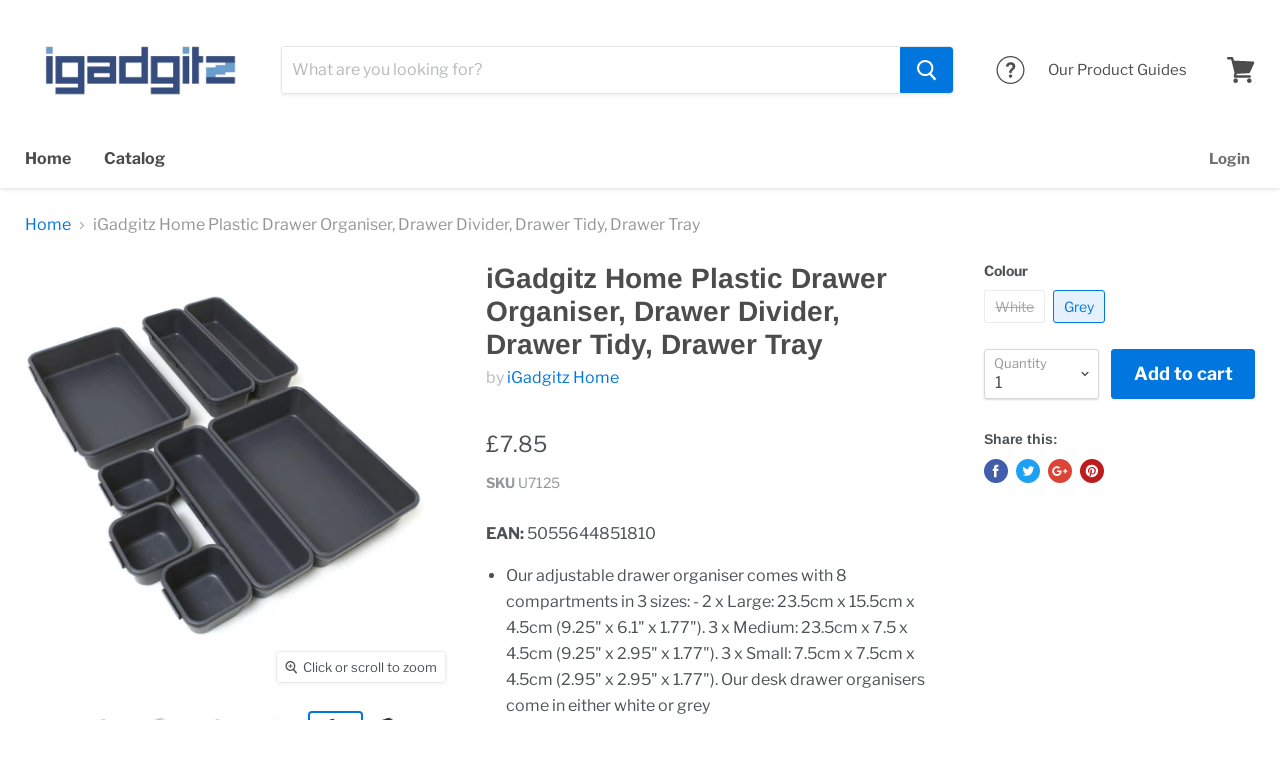

--- FILE ---
content_type: text/html; charset=utf-8
request_url: https://igadgitz.com/products/igadgitz-home-plastic-drawer-organiser-drawer-divider-drawer-tidy-drawer-tray
body_size: 22110
content:
<!doctype html>
<!--[if IE]><html class="no-js no-touch ie9" lang="en"><![endif]-->
<!--[if !IE]><!--><html class="no-js no-touch" lang="en"><!--<![endif]-->
  <head>
    <meta charset="utf-8">
    <meta http-equiv="x-ua-compatible" content="IE=edge">

    <title>iGadgitz Home Plastic Drawer Organiser, Drawer Divider, Drawer Tidy, D — INNOV8 GB Ltd</title>

    
      <meta name="description" content="EAN: 5055644851810 Our adjustable drawer organiser comes with 8 compartments in 3 sizes: - 2 x Large: 23.5cm x 15.5cm x 4.5cm (9.25&quot; x 6.1&quot; x 1.77&quot;). 3 x Medium: 23.5cm x 7.5 x 4.5cm (9.25&quot; x 2.95&quot; x 1.77&quot;). 3 x Small: 7.5cm x 7.5cm x 4.5cm (2.95&quot; x 2.95&quot; x 1.77&quot;). Our desk drawer organisers come in either white or gre">
    

    
  <link rel="shortcut icon" href="//igadgitz.com/cdn/shop/files/Emoticon_32x32.png?v=1613525225" type="image/png">


    <link rel="canonical" href="https://igadgitz.com/products/igadgitz-home-plastic-drawer-organiser-drawer-divider-drawer-tidy-drawer-tray">
    <meta name="viewport" content="width=device-width">

    
    















<meta property="og:site_name" content="INNOV8 GB Ltd">
<meta property="og:url" content="https://igadgitz.com/products/igadgitz-home-plastic-drawer-organiser-drawer-divider-drawer-tidy-drawer-tray">
<meta property="og:title" content="iGadgitz Home Plastic Drawer Organiser, Drawer Divider, Drawer Tidy, Drawer Tray">
<meta property="og:type" content="website">
<meta property="og:description" content="EAN: 5055644851810 Our adjustable drawer organiser comes with 8 compartments in 3 sizes: - 2 x Large: 23.5cm x 15.5cm x 4.5cm (9.25&quot; x 6.1&quot; x 1.77&quot;). 3 x Medium: 23.5cm x 7.5 x 4.5cm (9.25&quot; x 2.95&quot; x 1.77&quot;). 3 x Small: 7.5cm x 7.5cm x 4.5cm (2.95&quot; x 2.95&quot; x 1.77&quot;). Our desk drawer organisers come in either white or gre">




    
    
    

    
    
    <meta
      property="og:image"
      content="https://igadgitz.com/cdn/shop/products/47f5083b-c452-4736-8e80-a3f6edb838b8_1200x1200.jpg?v=1574081703"
    />
    <meta
      property="og:image:secure_url"
      content="https://igadgitz.com/cdn/shop/products/47f5083b-c452-4736-8e80-a3f6edb838b8_1200x1200.jpg?v=1574081703"
    />
    <meta property="og:image:width" content="1200" />
    <meta property="og:image:height" content="1200" />
    <meta property="og:image:alt" content="iGadgitz Home Plastic Drawer Organiser, Drawer Divider, Drawer Tidy, Drawer Tray" />
  
















<meta name="twitter:title" content="iGadgitz Home Plastic Drawer Organiser, Drawer Divider, Drawer Tidy, D">
<meta name="twitter:description" content="EAN: 5055644851810 Our adjustable drawer organiser comes with 8 compartments in 3 sizes: - 2 x Large: 23.5cm x 15.5cm x 4.5cm (9.25&quot; x 6.1&quot; x 1.77&quot;). 3 x Medium: 23.5cm x 7.5 x 4.5cm (9.25&quot; x 2.95&quot; x 1.77&quot;). 3 x Small: 7.5cm x 7.5cm x 4.5cm (2.95&quot; x 2.95&quot; x 1.77&quot;). Our desk drawer organisers come in either white or gre">


    
    
    
      
      
      <meta name="twitter:card" content="summary">
    
    
    <meta
      property="twitter:image"
      content="https://igadgitz.com/cdn/shop/products/47f5083b-c452-4736-8e80-a3f6edb838b8_1200x1200_crop_center.jpg?v=1574081703"
    />
    <meta property="twitter:image:width" content="1200" />
    <meta property="twitter:image:height" content="1200" />
    <meta property="twitter:image:alt" content="iGadgitz Home Plastic Drawer Organiser, Drawer Divider, Drawer Tidy, Drawer Tray" />
  



    <script>window.performance && window.performance.mark && window.performance.mark('shopify.content_for_header.start');</script><meta id="shopify-digital-wallet" name="shopify-digital-wallet" content="/4251648070/digital_wallets/dialog">
<meta name="shopify-checkout-api-token" content="e357c10abdbdd05d1e6da9506ef41d3b">
<link rel="alternate" type="application/json+oembed" href="https://igadgitz.com/products/igadgitz-home-plastic-drawer-organiser-drawer-divider-drawer-tidy-drawer-tray.oembed">
<script async="async" src="/checkouts/internal/preloads.js?locale=en-GB"></script>
<link rel="preconnect" href="https://shop.app" crossorigin="anonymous">
<script async="async" src="https://shop.app/checkouts/internal/preloads.js?locale=en-GB&shop_id=4251648070" crossorigin="anonymous"></script>
<script id="apple-pay-shop-capabilities" type="application/json">{"shopId":4251648070,"countryCode":"GB","currencyCode":"GBP","merchantCapabilities":["supports3DS"],"merchantId":"gid:\/\/shopify\/Shop\/4251648070","merchantName":"INNOV8 GB Ltd","requiredBillingContactFields":["postalAddress","email"],"requiredShippingContactFields":["postalAddress","email"],"shippingType":"shipping","supportedNetworks":["visa","maestro","masterCard","amex","discover","elo"],"total":{"type":"pending","label":"INNOV8 GB Ltd","amount":"1.00"},"shopifyPaymentsEnabled":true,"supportsSubscriptions":true}</script>
<script id="shopify-features" type="application/json">{"accessToken":"e357c10abdbdd05d1e6da9506ef41d3b","betas":["rich-media-storefront-analytics"],"domain":"igadgitz.com","predictiveSearch":true,"shopId":4251648070,"locale":"en"}</script>
<script>var Shopify = Shopify || {};
Shopify.shop = "igadgitz.myshopify.com";
Shopify.locale = "en";
Shopify.currency = {"active":"GBP","rate":"1.0"};
Shopify.country = "GB";
Shopify.theme = {"name":"Empire","id":36866654278,"schema_name":"Empire","schema_version":"4.2.3","theme_store_id":838,"role":"main"};
Shopify.theme.handle = "null";
Shopify.theme.style = {"id":null,"handle":null};
Shopify.cdnHost = "igadgitz.com/cdn";
Shopify.routes = Shopify.routes || {};
Shopify.routes.root = "/";</script>
<script type="module">!function(o){(o.Shopify=o.Shopify||{}).modules=!0}(window);</script>
<script>!function(o){function n(){var o=[];function n(){o.push(Array.prototype.slice.apply(arguments))}return n.q=o,n}var t=o.Shopify=o.Shopify||{};t.loadFeatures=n(),t.autoloadFeatures=n()}(window);</script>
<script>
  window.ShopifyPay = window.ShopifyPay || {};
  window.ShopifyPay.apiHost = "shop.app\/pay";
  window.ShopifyPay.redirectState = null;
</script>
<script id="shop-js-analytics" type="application/json">{"pageType":"product"}</script>
<script defer="defer" async type="module" src="//igadgitz.com/cdn/shopifycloud/shop-js/modules/v2/client.init-shop-cart-sync_BApSsMSl.en.esm.js"></script>
<script defer="defer" async type="module" src="//igadgitz.com/cdn/shopifycloud/shop-js/modules/v2/chunk.common_CBoos6YZ.esm.js"></script>
<script type="module">
  await import("//igadgitz.com/cdn/shopifycloud/shop-js/modules/v2/client.init-shop-cart-sync_BApSsMSl.en.esm.js");
await import("//igadgitz.com/cdn/shopifycloud/shop-js/modules/v2/chunk.common_CBoos6YZ.esm.js");

  window.Shopify.SignInWithShop?.initShopCartSync?.({"fedCMEnabled":true,"windoidEnabled":true});

</script>
<script>
  window.Shopify = window.Shopify || {};
  if (!window.Shopify.featureAssets) window.Shopify.featureAssets = {};
  window.Shopify.featureAssets['shop-js'] = {"shop-cart-sync":["modules/v2/client.shop-cart-sync_DJczDl9f.en.esm.js","modules/v2/chunk.common_CBoos6YZ.esm.js"],"init-fed-cm":["modules/v2/client.init-fed-cm_BzwGC0Wi.en.esm.js","modules/v2/chunk.common_CBoos6YZ.esm.js"],"init-windoid":["modules/v2/client.init-windoid_BS26ThXS.en.esm.js","modules/v2/chunk.common_CBoos6YZ.esm.js"],"shop-cash-offers":["modules/v2/client.shop-cash-offers_DthCPNIO.en.esm.js","modules/v2/chunk.common_CBoos6YZ.esm.js","modules/v2/chunk.modal_Bu1hFZFC.esm.js"],"shop-button":["modules/v2/client.shop-button_D_JX508o.en.esm.js","modules/v2/chunk.common_CBoos6YZ.esm.js"],"init-shop-email-lookup-coordinator":["modules/v2/client.init-shop-email-lookup-coordinator_DFwWcvrS.en.esm.js","modules/v2/chunk.common_CBoos6YZ.esm.js"],"shop-toast-manager":["modules/v2/client.shop-toast-manager_tEhgP2F9.en.esm.js","modules/v2/chunk.common_CBoos6YZ.esm.js"],"shop-login-button":["modules/v2/client.shop-login-button_DwLgFT0K.en.esm.js","modules/v2/chunk.common_CBoos6YZ.esm.js","modules/v2/chunk.modal_Bu1hFZFC.esm.js"],"avatar":["modules/v2/client.avatar_BTnouDA3.en.esm.js"],"init-shop-cart-sync":["modules/v2/client.init-shop-cart-sync_BApSsMSl.en.esm.js","modules/v2/chunk.common_CBoos6YZ.esm.js"],"pay-button":["modules/v2/client.pay-button_BuNmcIr_.en.esm.js","modules/v2/chunk.common_CBoos6YZ.esm.js"],"init-shop-for-new-customer-accounts":["modules/v2/client.init-shop-for-new-customer-accounts_DrjXSI53.en.esm.js","modules/v2/client.shop-login-button_DwLgFT0K.en.esm.js","modules/v2/chunk.common_CBoos6YZ.esm.js","modules/v2/chunk.modal_Bu1hFZFC.esm.js"],"init-customer-accounts-sign-up":["modules/v2/client.init-customer-accounts-sign-up_TlVCiykN.en.esm.js","modules/v2/client.shop-login-button_DwLgFT0K.en.esm.js","modules/v2/chunk.common_CBoos6YZ.esm.js","modules/v2/chunk.modal_Bu1hFZFC.esm.js"],"shop-follow-button":["modules/v2/client.shop-follow-button_C5D3XtBb.en.esm.js","modules/v2/chunk.common_CBoos6YZ.esm.js","modules/v2/chunk.modal_Bu1hFZFC.esm.js"],"checkout-modal":["modules/v2/client.checkout-modal_8TC_1FUY.en.esm.js","modules/v2/chunk.common_CBoos6YZ.esm.js","modules/v2/chunk.modal_Bu1hFZFC.esm.js"],"init-customer-accounts":["modules/v2/client.init-customer-accounts_C0Oh2ljF.en.esm.js","modules/v2/client.shop-login-button_DwLgFT0K.en.esm.js","modules/v2/chunk.common_CBoos6YZ.esm.js","modules/v2/chunk.modal_Bu1hFZFC.esm.js"],"lead-capture":["modules/v2/client.lead-capture_Cq0gfm7I.en.esm.js","modules/v2/chunk.common_CBoos6YZ.esm.js","modules/v2/chunk.modal_Bu1hFZFC.esm.js"],"shop-login":["modules/v2/client.shop-login_BmtnoEUo.en.esm.js","modules/v2/chunk.common_CBoos6YZ.esm.js","modules/v2/chunk.modal_Bu1hFZFC.esm.js"],"payment-terms":["modules/v2/client.payment-terms_BHOWV7U_.en.esm.js","modules/v2/chunk.common_CBoos6YZ.esm.js","modules/v2/chunk.modal_Bu1hFZFC.esm.js"]};
</script>
<script id="__st">var __st={"a":4251648070,"offset":0,"reqid":"dbf18bfc-0243-4964-bafd-eabe2260bbfb-1768874432","pageurl":"igadgitz.com\/products\/igadgitz-home-plastic-drawer-organiser-drawer-divider-drawer-tidy-drawer-tray","u":"70474233ff92","p":"product","rtyp":"product","rid":4377326714954};</script>
<script>window.ShopifyPaypalV4VisibilityTracking = true;</script>
<script id="captcha-bootstrap">!function(){'use strict';const t='contact',e='account',n='new_comment',o=[[t,t],['blogs',n],['comments',n],[t,'customer']],c=[[e,'customer_login'],[e,'guest_login'],[e,'recover_customer_password'],[e,'create_customer']],r=t=>t.map((([t,e])=>`form[action*='/${t}']:not([data-nocaptcha='true']) input[name='form_type'][value='${e}']`)).join(','),a=t=>()=>t?[...document.querySelectorAll(t)].map((t=>t.form)):[];function s(){const t=[...o],e=r(t);return a(e)}const i='password',u='form_key',d=['recaptcha-v3-token','g-recaptcha-response','h-captcha-response',i],f=()=>{try{return window.sessionStorage}catch{return}},m='__shopify_v',_=t=>t.elements[u];function p(t,e,n=!1){try{const o=window.sessionStorage,c=JSON.parse(o.getItem(e)),{data:r}=function(t){const{data:e,action:n}=t;return t[m]||n?{data:e,action:n}:{data:t,action:n}}(c);for(const[e,n]of Object.entries(r))t.elements[e]&&(t.elements[e].value=n);n&&o.removeItem(e)}catch(o){console.error('form repopulation failed',{error:o})}}const l='form_type',E='cptcha';function T(t){t.dataset[E]=!0}const w=window,h=w.document,L='Shopify',v='ce_forms',y='captcha';let A=!1;((t,e)=>{const n=(g='f06e6c50-85a8-45c8-87d0-21a2b65856fe',I='https://cdn.shopify.com/shopifycloud/storefront-forms-hcaptcha/ce_storefront_forms_captcha_hcaptcha.v1.5.2.iife.js',D={infoText:'Protected by hCaptcha',privacyText:'Privacy',termsText:'Terms'},(t,e,n)=>{const o=w[L][v],c=o.bindForm;if(c)return c(t,g,e,D).then(n);var r;o.q.push([[t,g,e,D],n]),r=I,A||(h.body.append(Object.assign(h.createElement('script'),{id:'captcha-provider',async:!0,src:r})),A=!0)});var g,I,D;w[L]=w[L]||{},w[L][v]=w[L][v]||{},w[L][v].q=[],w[L][y]=w[L][y]||{},w[L][y].protect=function(t,e){n(t,void 0,e),T(t)},Object.freeze(w[L][y]),function(t,e,n,w,h,L){const[v,y,A,g]=function(t,e,n){const i=e?o:[],u=t?c:[],d=[...i,...u],f=r(d),m=r(i),_=r(d.filter((([t,e])=>n.includes(e))));return[a(f),a(m),a(_),s()]}(w,h,L),I=t=>{const e=t.target;return e instanceof HTMLFormElement?e:e&&e.form},D=t=>v().includes(t);t.addEventListener('submit',(t=>{const e=I(t);if(!e)return;const n=D(e)&&!e.dataset.hcaptchaBound&&!e.dataset.recaptchaBound,o=_(e),c=g().includes(e)&&(!o||!o.value);(n||c)&&t.preventDefault(),c&&!n&&(function(t){try{if(!f())return;!function(t){const e=f();if(!e)return;const n=_(t);if(!n)return;const o=n.value;o&&e.removeItem(o)}(t);const e=Array.from(Array(32),(()=>Math.random().toString(36)[2])).join('');!function(t,e){_(t)||t.append(Object.assign(document.createElement('input'),{type:'hidden',name:u})),t.elements[u].value=e}(t,e),function(t,e){const n=f();if(!n)return;const o=[...t.querySelectorAll(`input[type='${i}']`)].map((({name:t})=>t)),c=[...d,...o],r={};for(const[a,s]of new FormData(t).entries())c.includes(a)||(r[a]=s);n.setItem(e,JSON.stringify({[m]:1,action:t.action,data:r}))}(t,e)}catch(e){console.error('failed to persist form',e)}}(e),e.submit())}));const S=(t,e)=>{t&&!t.dataset[E]&&(n(t,e.some((e=>e===t))),T(t))};for(const o of['focusin','change'])t.addEventListener(o,(t=>{const e=I(t);D(e)&&S(e,y())}));const B=e.get('form_key'),M=e.get(l),P=B&&M;t.addEventListener('DOMContentLoaded',(()=>{const t=y();if(P)for(const e of t)e.elements[l].value===M&&p(e,B);[...new Set([...A(),...v().filter((t=>'true'===t.dataset.shopifyCaptcha))])].forEach((e=>S(e,t)))}))}(h,new URLSearchParams(w.location.search),n,t,e,['guest_login'])})(!0,!0)}();</script>
<script integrity="sha256-4kQ18oKyAcykRKYeNunJcIwy7WH5gtpwJnB7kiuLZ1E=" data-source-attribution="shopify.loadfeatures" defer="defer" src="//igadgitz.com/cdn/shopifycloud/storefront/assets/storefront/load_feature-a0a9edcb.js" crossorigin="anonymous"></script>
<script crossorigin="anonymous" defer="defer" src="//igadgitz.com/cdn/shopifycloud/storefront/assets/shopify_pay/storefront-65b4c6d7.js?v=20250812"></script>
<script data-source-attribution="shopify.dynamic_checkout.dynamic.init">var Shopify=Shopify||{};Shopify.PaymentButton=Shopify.PaymentButton||{isStorefrontPortableWallets:!0,init:function(){window.Shopify.PaymentButton.init=function(){};var t=document.createElement("script");t.src="https://igadgitz.com/cdn/shopifycloud/portable-wallets/latest/portable-wallets.en.js",t.type="module",document.head.appendChild(t)}};
</script>
<script data-source-attribution="shopify.dynamic_checkout.buyer_consent">
  function portableWalletsHideBuyerConsent(e){var t=document.getElementById("shopify-buyer-consent"),n=document.getElementById("shopify-subscription-policy-button");t&&n&&(t.classList.add("hidden"),t.setAttribute("aria-hidden","true"),n.removeEventListener("click",e))}function portableWalletsShowBuyerConsent(e){var t=document.getElementById("shopify-buyer-consent"),n=document.getElementById("shopify-subscription-policy-button");t&&n&&(t.classList.remove("hidden"),t.removeAttribute("aria-hidden"),n.addEventListener("click",e))}window.Shopify?.PaymentButton&&(window.Shopify.PaymentButton.hideBuyerConsent=portableWalletsHideBuyerConsent,window.Shopify.PaymentButton.showBuyerConsent=portableWalletsShowBuyerConsent);
</script>
<script data-source-attribution="shopify.dynamic_checkout.cart.bootstrap">document.addEventListener("DOMContentLoaded",(function(){function t(){return document.querySelector("shopify-accelerated-checkout-cart, shopify-accelerated-checkout")}if(t())Shopify.PaymentButton.init();else{new MutationObserver((function(e,n){t()&&(Shopify.PaymentButton.init(),n.disconnect())})).observe(document.body,{childList:!0,subtree:!0})}}));
</script>
<link id="shopify-accelerated-checkout-styles" rel="stylesheet" media="screen" href="https://igadgitz.com/cdn/shopifycloud/portable-wallets/latest/accelerated-checkout-backwards-compat.css" crossorigin="anonymous">
<style id="shopify-accelerated-checkout-cart">
        #shopify-buyer-consent {
  margin-top: 1em;
  display: inline-block;
  width: 100%;
}

#shopify-buyer-consent.hidden {
  display: none;
}

#shopify-subscription-policy-button {
  background: none;
  border: none;
  padding: 0;
  text-decoration: underline;
  font-size: inherit;
  cursor: pointer;
}

#shopify-subscription-policy-button::before {
  box-shadow: none;
}

      </style>

<script>window.performance && window.performance.mark && window.performance.mark('shopify.content_for_header.end');</script>

    <script>
      document.documentElement.className=document.documentElement.className.replace(/\bno-js\b/,'js');
      if(window.Shopify&&window.Shopify.designMode)document.documentElement.className+=' in-theme-editor';
      if(('ontouchstart' in window)||window.DocumentTouch&&document instanceof DocumentTouch)document.documentElement.className=document.documentElement.className.replace(/\bno-touch\b/,'has-touch');
    </script>

    <link href="//igadgitz.com/cdn/shop/t/2/assets/theme.scss.css?v=133959456256903267861759252293" rel="stylesheet" type="text/css" media="all" />
  <link href="https://monorail-edge.shopifysvc.com" rel="dns-prefetch">
<script>(function(){if ("sendBeacon" in navigator && "performance" in window) {try {var session_token_from_headers = performance.getEntriesByType('navigation')[0].serverTiming.find(x => x.name == '_s').description;} catch {var session_token_from_headers = undefined;}var session_cookie_matches = document.cookie.match(/_shopify_s=([^;]*)/);var session_token_from_cookie = session_cookie_matches && session_cookie_matches.length === 2 ? session_cookie_matches[1] : "";var session_token = session_token_from_headers || session_token_from_cookie || "";function handle_abandonment_event(e) {var entries = performance.getEntries().filter(function(entry) {return /monorail-edge.shopifysvc.com/.test(entry.name);});if (!window.abandonment_tracked && entries.length === 0) {window.abandonment_tracked = true;var currentMs = Date.now();var navigation_start = performance.timing.navigationStart;var payload = {shop_id: 4251648070,url: window.location.href,navigation_start,duration: currentMs - navigation_start,session_token,page_type: "product"};window.navigator.sendBeacon("https://monorail-edge.shopifysvc.com/v1/produce", JSON.stringify({schema_id: "online_store_buyer_site_abandonment/1.1",payload: payload,metadata: {event_created_at_ms: currentMs,event_sent_at_ms: currentMs}}));}}window.addEventListener('pagehide', handle_abandonment_event);}}());</script>
<script id="web-pixels-manager-setup">(function e(e,d,r,n,o){if(void 0===o&&(o={}),!Boolean(null===(a=null===(i=window.Shopify)||void 0===i?void 0:i.analytics)||void 0===a?void 0:a.replayQueue)){var i,a;window.Shopify=window.Shopify||{};var t=window.Shopify;t.analytics=t.analytics||{};var s=t.analytics;s.replayQueue=[],s.publish=function(e,d,r){return s.replayQueue.push([e,d,r]),!0};try{self.performance.mark("wpm:start")}catch(e){}var l=function(){var e={modern:/Edge?\/(1{2}[4-9]|1[2-9]\d|[2-9]\d{2}|\d{4,})\.\d+(\.\d+|)|Firefox\/(1{2}[4-9]|1[2-9]\d|[2-9]\d{2}|\d{4,})\.\d+(\.\d+|)|Chrom(ium|e)\/(9{2}|\d{3,})\.\d+(\.\d+|)|(Maci|X1{2}).+ Version\/(15\.\d+|(1[6-9]|[2-9]\d|\d{3,})\.\d+)([,.]\d+|)( \(\w+\)|)( Mobile\/\w+|) Safari\/|Chrome.+OPR\/(9{2}|\d{3,})\.\d+\.\d+|(CPU[ +]OS|iPhone[ +]OS|CPU[ +]iPhone|CPU IPhone OS|CPU iPad OS)[ +]+(15[._]\d+|(1[6-9]|[2-9]\d|\d{3,})[._]\d+)([._]\d+|)|Android:?[ /-](13[3-9]|1[4-9]\d|[2-9]\d{2}|\d{4,})(\.\d+|)(\.\d+|)|Android.+Firefox\/(13[5-9]|1[4-9]\d|[2-9]\d{2}|\d{4,})\.\d+(\.\d+|)|Android.+Chrom(ium|e)\/(13[3-9]|1[4-9]\d|[2-9]\d{2}|\d{4,})\.\d+(\.\d+|)|SamsungBrowser\/([2-9]\d|\d{3,})\.\d+/,legacy:/Edge?\/(1[6-9]|[2-9]\d|\d{3,})\.\d+(\.\d+|)|Firefox\/(5[4-9]|[6-9]\d|\d{3,})\.\d+(\.\d+|)|Chrom(ium|e)\/(5[1-9]|[6-9]\d|\d{3,})\.\d+(\.\d+|)([\d.]+$|.*Safari\/(?![\d.]+ Edge\/[\d.]+$))|(Maci|X1{2}).+ Version\/(10\.\d+|(1[1-9]|[2-9]\d|\d{3,})\.\d+)([,.]\d+|)( \(\w+\)|)( Mobile\/\w+|) Safari\/|Chrome.+OPR\/(3[89]|[4-9]\d|\d{3,})\.\d+\.\d+|(CPU[ +]OS|iPhone[ +]OS|CPU[ +]iPhone|CPU IPhone OS|CPU iPad OS)[ +]+(10[._]\d+|(1[1-9]|[2-9]\d|\d{3,})[._]\d+)([._]\d+|)|Android:?[ /-](13[3-9]|1[4-9]\d|[2-9]\d{2}|\d{4,})(\.\d+|)(\.\d+|)|Mobile Safari.+OPR\/([89]\d|\d{3,})\.\d+\.\d+|Android.+Firefox\/(13[5-9]|1[4-9]\d|[2-9]\d{2}|\d{4,})\.\d+(\.\d+|)|Android.+Chrom(ium|e)\/(13[3-9]|1[4-9]\d|[2-9]\d{2}|\d{4,})\.\d+(\.\d+|)|Android.+(UC? ?Browser|UCWEB|U3)[ /]?(15\.([5-9]|\d{2,})|(1[6-9]|[2-9]\d|\d{3,})\.\d+)\.\d+|SamsungBrowser\/(5\.\d+|([6-9]|\d{2,})\.\d+)|Android.+MQ{2}Browser\/(14(\.(9|\d{2,})|)|(1[5-9]|[2-9]\d|\d{3,})(\.\d+|))(\.\d+|)|K[Aa][Ii]OS\/(3\.\d+|([4-9]|\d{2,})\.\d+)(\.\d+|)/},d=e.modern,r=e.legacy,n=navigator.userAgent;return n.match(d)?"modern":n.match(r)?"legacy":"unknown"}(),u="modern"===l?"modern":"legacy",c=(null!=n?n:{modern:"",legacy:""})[u],f=function(e){return[e.baseUrl,"/wpm","/b",e.hashVersion,"modern"===e.buildTarget?"m":"l",".js"].join("")}({baseUrl:d,hashVersion:r,buildTarget:u}),m=function(e){var d=e.version,r=e.bundleTarget,n=e.surface,o=e.pageUrl,i=e.monorailEndpoint;return{emit:function(e){var a=e.status,t=e.errorMsg,s=(new Date).getTime(),l=JSON.stringify({metadata:{event_sent_at_ms:s},events:[{schema_id:"web_pixels_manager_load/3.1",payload:{version:d,bundle_target:r,page_url:o,status:a,surface:n,error_msg:t},metadata:{event_created_at_ms:s}}]});if(!i)return console&&console.warn&&console.warn("[Web Pixels Manager] No Monorail endpoint provided, skipping logging."),!1;try{return self.navigator.sendBeacon.bind(self.navigator)(i,l)}catch(e){}var u=new XMLHttpRequest;try{return u.open("POST",i,!0),u.setRequestHeader("Content-Type","text/plain"),u.send(l),!0}catch(e){return console&&console.warn&&console.warn("[Web Pixels Manager] Got an unhandled error while logging to Monorail."),!1}}}}({version:r,bundleTarget:l,surface:e.surface,pageUrl:self.location.href,monorailEndpoint:e.monorailEndpoint});try{o.browserTarget=l,function(e){var d=e.src,r=e.async,n=void 0===r||r,o=e.onload,i=e.onerror,a=e.sri,t=e.scriptDataAttributes,s=void 0===t?{}:t,l=document.createElement("script"),u=document.querySelector("head"),c=document.querySelector("body");if(l.async=n,l.src=d,a&&(l.integrity=a,l.crossOrigin="anonymous"),s)for(var f in s)if(Object.prototype.hasOwnProperty.call(s,f))try{l.dataset[f]=s[f]}catch(e){}if(o&&l.addEventListener("load",o),i&&l.addEventListener("error",i),u)u.appendChild(l);else{if(!c)throw new Error("Did not find a head or body element to append the script");c.appendChild(l)}}({src:f,async:!0,onload:function(){if(!function(){var e,d;return Boolean(null===(d=null===(e=window.Shopify)||void 0===e?void 0:e.analytics)||void 0===d?void 0:d.initialized)}()){var d=window.webPixelsManager.init(e)||void 0;if(d){var r=window.Shopify.analytics;r.replayQueue.forEach((function(e){var r=e[0],n=e[1],o=e[2];d.publishCustomEvent(r,n,o)})),r.replayQueue=[],r.publish=d.publishCustomEvent,r.visitor=d.visitor,r.initialized=!0}}},onerror:function(){return m.emit({status:"failed",errorMsg:"".concat(f," has failed to load")})},sri:function(e){var d=/^sha384-[A-Za-z0-9+/=]+$/;return"string"==typeof e&&d.test(e)}(c)?c:"",scriptDataAttributes:o}),m.emit({status:"loading"})}catch(e){m.emit({status:"failed",errorMsg:(null==e?void 0:e.message)||"Unknown error"})}}})({shopId: 4251648070,storefrontBaseUrl: "https://igadgitz.com",extensionsBaseUrl: "https://extensions.shopifycdn.com/cdn/shopifycloud/web-pixels-manager",monorailEndpoint: "https://monorail-edge.shopifysvc.com/unstable/produce_batch",surface: "storefront-renderer",enabledBetaFlags: ["2dca8a86"],webPixelsConfigList: [{"id":"shopify-app-pixel","configuration":"{}","eventPayloadVersion":"v1","runtimeContext":"STRICT","scriptVersion":"0450","apiClientId":"shopify-pixel","type":"APP","privacyPurposes":["ANALYTICS","MARKETING"]},{"id":"shopify-custom-pixel","eventPayloadVersion":"v1","runtimeContext":"LAX","scriptVersion":"0450","apiClientId":"shopify-pixel","type":"CUSTOM","privacyPurposes":["ANALYTICS","MARKETING"]}],isMerchantRequest: false,initData: {"shop":{"name":"INNOV8 GB Ltd","paymentSettings":{"currencyCode":"GBP"},"myshopifyDomain":"igadgitz.myshopify.com","countryCode":"GB","storefrontUrl":"https:\/\/igadgitz.com"},"customer":null,"cart":null,"checkout":null,"productVariants":[{"price":{"amount":7.85,"currencyCode":"GBP"},"product":{"title":"iGadgitz Home Plastic Drawer Organiser, Drawer Divider, Drawer Tidy, Drawer Tray","vendor":"iGadgitz Home","id":"4377326714954","untranslatedTitle":"iGadgitz Home Plastic Drawer Organiser, Drawer Divider, Drawer Tidy, Drawer Tray","url":"\/products\/igadgitz-home-plastic-drawer-organiser-drawer-divider-drawer-tidy-drawer-tray","type":"iGadgitz Home"},"id":"31286214590538","image":{"src":"\/\/igadgitz.com\/cdn\/shop\/products\/88dc49f1-c53d-4fa5-aba1-2b8b9b9afd1b.jpg?v=1574081705"},"sku":"U7126","title":"White","untranslatedTitle":"White"},{"price":{"amount":7.85,"currencyCode":"GBP"},"product":{"title":"iGadgitz Home Plastic Drawer Organiser, Drawer Divider, Drawer Tidy, Drawer Tray","vendor":"iGadgitz Home","id":"4377326714954","untranslatedTitle":"iGadgitz Home Plastic Drawer Organiser, Drawer Divider, Drawer Tidy, Drawer Tray","url":"\/products\/igadgitz-home-plastic-drawer-organiser-drawer-divider-drawer-tidy-drawer-tray","type":"iGadgitz Home"},"id":"31286214623306","image":{"src":"\/\/igadgitz.com\/cdn\/shop\/products\/60efd1a0-ec47-4a1b-8e98-694917d86dbd.jpg?v=1574081715"},"sku":"U7125","title":"Grey","untranslatedTitle":"Grey"}],"purchasingCompany":null},},"https://igadgitz.com/cdn","fcfee988w5aeb613cpc8e4bc33m6693e112",{"modern":"","legacy":""},{"shopId":"4251648070","storefrontBaseUrl":"https:\/\/igadgitz.com","extensionBaseUrl":"https:\/\/extensions.shopifycdn.com\/cdn\/shopifycloud\/web-pixels-manager","surface":"storefront-renderer","enabledBetaFlags":"[\"2dca8a86\"]","isMerchantRequest":"false","hashVersion":"fcfee988w5aeb613cpc8e4bc33m6693e112","publish":"custom","events":"[[\"page_viewed\",{}],[\"product_viewed\",{\"productVariant\":{\"price\":{\"amount\":7.85,\"currencyCode\":\"GBP\"},\"product\":{\"title\":\"iGadgitz Home Plastic Drawer Organiser, Drawer Divider, Drawer Tidy, Drawer Tray\",\"vendor\":\"iGadgitz Home\",\"id\":\"4377326714954\",\"untranslatedTitle\":\"iGadgitz Home Plastic Drawer Organiser, Drawer Divider, Drawer Tidy, Drawer Tray\",\"url\":\"\/products\/igadgitz-home-plastic-drawer-organiser-drawer-divider-drawer-tidy-drawer-tray\",\"type\":\"iGadgitz Home\"},\"id\":\"31286214623306\",\"image\":{\"src\":\"\/\/igadgitz.com\/cdn\/shop\/products\/60efd1a0-ec47-4a1b-8e98-694917d86dbd.jpg?v=1574081715\"},\"sku\":\"U7125\",\"title\":\"Grey\",\"untranslatedTitle\":\"Grey\"}}]]"});</script><script>
  window.ShopifyAnalytics = window.ShopifyAnalytics || {};
  window.ShopifyAnalytics.meta = window.ShopifyAnalytics.meta || {};
  window.ShopifyAnalytics.meta.currency = 'GBP';
  var meta = {"product":{"id":4377326714954,"gid":"gid:\/\/shopify\/Product\/4377326714954","vendor":"iGadgitz Home","type":"iGadgitz Home","handle":"igadgitz-home-plastic-drawer-organiser-drawer-divider-drawer-tidy-drawer-tray","variants":[{"id":31286214590538,"price":785,"name":"iGadgitz Home Plastic Drawer Organiser, Drawer Divider, Drawer Tidy, Drawer Tray - White","public_title":"White","sku":"U7126"},{"id":31286214623306,"price":785,"name":"iGadgitz Home Plastic Drawer Organiser, Drawer Divider, Drawer Tidy, Drawer Tray - Grey","public_title":"Grey","sku":"U7125"}],"remote":false},"page":{"pageType":"product","resourceType":"product","resourceId":4377326714954,"requestId":"dbf18bfc-0243-4964-bafd-eabe2260bbfb-1768874432"}};
  for (var attr in meta) {
    window.ShopifyAnalytics.meta[attr] = meta[attr];
  }
</script>
<script class="analytics">
  (function () {
    var customDocumentWrite = function(content) {
      var jquery = null;

      if (window.jQuery) {
        jquery = window.jQuery;
      } else if (window.Checkout && window.Checkout.$) {
        jquery = window.Checkout.$;
      }

      if (jquery) {
        jquery('body').append(content);
      }
    };

    var hasLoggedConversion = function(token) {
      if (token) {
        return document.cookie.indexOf('loggedConversion=' + token) !== -1;
      }
      return false;
    }

    var setCookieIfConversion = function(token) {
      if (token) {
        var twoMonthsFromNow = new Date(Date.now());
        twoMonthsFromNow.setMonth(twoMonthsFromNow.getMonth() + 2);

        document.cookie = 'loggedConversion=' + token + '; expires=' + twoMonthsFromNow;
      }
    }

    var trekkie = window.ShopifyAnalytics.lib = window.trekkie = window.trekkie || [];
    if (trekkie.integrations) {
      return;
    }
    trekkie.methods = [
      'identify',
      'page',
      'ready',
      'track',
      'trackForm',
      'trackLink'
    ];
    trekkie.factory = function(method) {
      return function() {
        var args = Array.prototype.slice.call(arguments);
        args.unshift(method);
        trekkie.push(args);
        return trekkie;
      };
    };
    for (var i = 0; i < trekkie.methods.length; i++) {
      var key = trekkie.methods[i];
      trekkie[key] = trekkie.factory(key);
    }
    trekkie.load = function(config) {
      trekkie.config = config || {};
      trekkie.config.initialDocumentCookie = document.cookie;
      var first = document.getElementsByTagName('script')[0];
      var script = document.createElement('script');
      script.type = 'text/javascript';
      script.onerror = function(e) {
        var scriptFallback = document.createElement('script');
        scriptFallback.type = 'text/javascript';
        scriptFallback.onerror = function(error) {
                var Monorail = {
      produce: function produce(monorailDomain, schemaId, payload) {
        var currentMs = new Date().getTime();
        var event = {
          schema_id: schemaId,
          payload: payload,
          metadata: {
            event_created_at_ms: currentMs,
            event_sent_at_ms: currentMs
          }
        };
        return Monorail.sendRequest("https://" + monorailDomain + "/v1/produce", JSON.stringify(event));
      },
      sendRequest: function sendRequest(endpointUrl, payload) {
        // Try the sendBeacon API
        if (window && window.navigator && typeof window.navigator.sendBeacon === 'function' && typeof window.Blob === 'function' && !Monorail.isIos12()) {
          var blobData = new window.Blob([payload], {
            type: 'text/plain'
          });

          if (window.navigator.sendBeacon(endpointUrl, blobData)) {
            return true;
          } // sendBeacon was not successful

        } // XHR beacon

        var xhr = new XMLHttpRequest();

        try {
          xhr.open('POST', endpointUrl);
          xhr.setRequestHeader('Content-Type', 'text/plain');
          xhr.send(payload);
        } catch (e) {
          console.log(e);
        }

        return false;
      },
      isIos12: function isIos12() {
        return window.navigator.userAgent.lastIndexOf('iPhone; CPU iPhone OS 12_') !== -1 || window.navigator.userAgent.lastIndexOf('iPad; CPU OS 12_') !== -1;
      }
    };
    Monorail.produce('monorail-edge.shopifysvc.com',
      'trekkie_storefront_load_errors/1.1',
      {shop_id: 4251648070,
      theme_id: 36866654278,
      app_name: "storefront",
      context_url: window.location.href,
      source_url: "//igadgitz.com/cdn/s/trekkie.storefront.cd680fe47e6c39ca5d5df5f0a32d569bc48c0f27.min.js"});

        };
        scriptFallback.async = true;
        scriptFallback.src = '//igadgitz.com/cdn/s/trekkie.storefront.cd680fe47e6c39ca5d5df5f0a32d569bc48c0f27.min.js';
        first.parentNode.insertBefore(scriptFallback, first);
      };
      script.async = true;
      script.src = '//igadgitz.com/cdn/s/trekkie.storefront.cd680fe47e6c39ca5d5df5f0a32d569bc48c0f27.min.js';
      first.parentNode.insertBefore(script, first);
    };
    trekkie.load(
      {"Trekkie":{"appName":"storefront","development":false,"defaultAttributes":{"shopId":4251648070,"isMerchantRequest":null,"themeId":36866654278,"themeCityHash":"6527637438506002225","contentLanguage":"en","currency":"GBP","eventMetadataId":"588cdc41-a02f-4023-9acb-8771ad902f8d"},"isServerSideCookieWritingEnabled":true,"monorailRegion":"shop_domain","enabledBetaFlags":["65f19447"]},"Session Attribution":{},"S2S":{"facebookCapiEnabled":false,"source":"trekkie-storefront-renderer","apiClientId":580111}}
    );

    var loaded = false;
    trekkie.ready(function() {
      if (loaded) return;
      loaded = true;

      window.ShopifyAnalytics.lib = window.trekkie;

      var originalDocumentWrite = document.write;
      document.write = customDocumentWrite;
      try { window.ShopifyAnalytics.merchantGoogleAnalytics.call(this); } catch(error) {};
      document.write = originalDocumentWrite;

      window.ShopifyAnalytics.lib.page(null,{"pageType":"product","resourceType":"product","resourceId":4377326714954,"requestId":"dbf18bfc-0243-4964-bafd-eabe2260bbfb-1768874432","shopifyEmitted":true});

      var match = window.location.pathname.match(/checkouts\/(.+)\/(thank_you|post_purchase)/)
      var token = match? match[1]: undefined;
      if (!hasLoggedConversion(token)) {
        setCookieIfConversion(token);
        window.ShopifyAnalytics.lib.track("Viewed Product",{"currency":"GBP","variantId":31286214590538,"productId":4377326714954,"productGid":"gid:\/\/shopify\/Product\/4377326714954","name":"iGadgitz Home Plastic Drawer Organiser, Drawer Divider, Drawer Tidy, Drawer Tray - White","price":"7.85","sku":"U7126","brand":"iGadgitz Home","variant":"White","category":"iGadgitz Home","nonInteraction":true,"remote":false},undefined,undefined,{"shopifyEmitted":true});
      window.ShopifyAnalytics.lib.track("monorail:\/\/trekkie_storefront_viewed_product\/1.1",{"currency":"GBP","variantId":31286214590538,"productId":4377326714954,"productGid":"gid:\/\/shopify\/Product\/4377326714954","name":"iGadgitz Home Plastic Drawer Organiser, Drawer Divider, Drawer Tidy, Drawer Tray - White","price":"7.85","sku":"U7126","brand":"iGadgitz Home","variant":"White","category":"iGadgitz Home","nonInteraction":true,"remote":false,"referer":"https:\/\/igadgitz.com\/products\/igadgitz-home-plastic-drawer-organiser-drawer-divider-drawer-tidy-drawer-tray"});
      }
    });


        var eventsListenerScript = document.createElement('script');
        eventsListenerScript.async = true;
        eventsListenerScript.src = "//igadgitz.com/cdn/shopifycloud/storefront/assets/shop_events_listener-3da45d37.js";
        document.getElementsByTagName('head')[0].appendChild(eventsListenerScript);

})();</script>
<script
  defer
  src="https://igadgitz.com/cdn/shopifycloud/perf-kit/shopify-perf-kit-3.0.4.min.js"
  data-application="storefront-renderer"
  data-shop-id="4251648070"
  data-render-region="gcp-us-east1"
  data-page-type="product"
  data-theme-instance-id="36866654278"
  data-theme-name="Empire"
  data-theme-version="4.2.3"
  data-monorail-region="shop_domain"
  data-resource-timing-sampling-rate="10"
  data-shs="true"
  data-shs-beacon="true"
  data-shs-export-with-fetch="true"
  data-shs-logs-sample-rate="1"
  data-shs-beacon-endpoint="https://igadgitz.com/api/collect"
></script>
</head>

  <body>
    <div id="shopify-section-static-header" class="shopify-section site-header-wrapper"><script
  type="application/json"
  data-section-id="static-header"
  data-section-type="static-header"
  data-section-data>
  {
    "settings": {
      "sticky_header": true,
      "live_search": {
        "enable": true,
        "enable_images": true,
        "enable_content": true,
        "money_format": "£{{amount}}",
        "context": {
          "view_all_results": "View all results",
          "view_all_products": "View all products",
          "content_results": {
            "title": "Pages \u0026amp; Posts",
            "no_results": "No results."
          },
          "no_results_products": {
            "title": "No products for “*terms*”.",
            "message": "Sorry, we couldn’t find any matches."
          }
        }
      }
    },
    "currency": {
      "enable": false,
      "shop_currency": "GBP",
      "default_currency": "GBP",
      "display_format": "money_with_currency_format",
      "money_format": "£{{amount}} GBP",
      "money_format_no_currency": "£{{amount}}",
      "money_format_currency": "£{{amount}} GBP"
    }
  }
</script>

<style>
  .announcement-bar {
    color: #ffffff;
    background: #306390;
  }
</style>










<section
  class="site-header"
  data-site-header-main
  data-site-header-sticky>
  <div class="site-header-menu-toggle">
    <a class="site-header-menu-toggle--button" href="#" data-menu-toggle>
      <span class="toggle-icon--bar toggle-icon--bar-top"></span>
      <span class="toggle-icon--bar toggle-icon--bar-middle"></span>
      <span class="toggle-icon--bar toggle-icon--bar-bottom"></span>
      <span class="show-for-sr">Menu</span>
    </a>
  </div>

  <div
    class="
      site-header-main
      
        small-promo-enabled
      
    "
  >
    <div class="site-header-logo">
      <a
        class="site-logo"
        href="/">
        
          
          
          
          
          

          

          

  

  <img
    src="//igadgitz.com/cdn/shop/files/iGadgitz_c61606a2-2314-41f9-a134-0eb7cb18158d_580x250.png?v=1613525228"
    alt=""

    
      data-rimg
      srcset="//igadgitz.com/cdn/shop/files/iGadgitz_c61606a2-2314-41f9-a134-0eb7cb18158d_580x250.png?v=1613525228 1x, //igadgitz.com/cdn/shop/files/iGadgitz_c61606a2-2314-41f9-a134-0eb7cb18158d_1160x500.png?v=1613525228 2x, //igadgitz.com/cdn/shop/files/iGadgitz_c61606a2-2314-41f9-a134-0eb7cb18158d_1583x683.png?v=1613525228 2.73x"
    

    class="site-logo-image"
    style="
            max-width: 250px;
            max-height: 100px;
          "
    
  >




        
      </a>
    </div>

    



<div class="live-search" data-live-search>
  <form
    class="live-search-form form-fields-inline"
    action="/search"
    method="get"
    data-live-search-form>
    <input type="hidden" name="type" value="article,page,product">
    <div class="form-field no-label">
      <input
        class="form-field-input live-search-form-field"
        type="text"
        name="q"
        aria-label="Search"
        placeholder="What are you looking for?"
        
        autocomplete="off"
        data-live-search-input>
      <button
        class="live-search-takeover-cancel"
        type="button"
        data-live-search-takeover-cancel>
        Cancel
      </button>

      <button
        class="live-search-button button-primary"
        type="button"
        aria-label="Search"
        data-live-search-submit
      >
        <span class="search-icon search-icon--inactive">
          <svg
  aria-hidden="true"
  focusable="false"
  role="presentation"
  xmlns="http://www.w3.org/2000/svg"
  width="20"
  height="21"
  viewBox="0 0 20 21"
>
  <path fill="currentColor" fill-rule="evenodd" d="M12.514 14.906a8.264 8.264 0 0 1-4.322 1.21C3.668 16.116 0 12.513 0 8.07 0 3.626 3.668.023 8.192.023c4.525 0 8.193 3.603 8.193 8.047 0 2.033-.769 3.89-2.035 5.307l4.999 5.552-1.775 1.597-5.06-5.62zm-4.322-.843c3.37 0 6.102-2.684 6.102-5.993 0-3.31-2.732-5.994-6.102-5.994S2.09 4.76 2.09 8.07c0 3.31 2.732 5.993 6.102 5.993z"/>
</svg>
        </span>
        <span class="search-icon search-icon--active">
          <svg
  aria-hidden="true"
  focusable="false"
  role="presentation"
  width="26"
  height="26"
  viewBox="0 0 26 26"
  xmlns="http://www.w3.org/2000/svg"
>
  <g fill-rule="nonzero" fill="currentColor">
    <path d="M13 26C5.82 26 0 20.18 0 13S5.82 0 13 0s13 5.82 13 13-5.82 13-13 13zm0-3.852a9.148 9.148 0 1 0 0-18.296 9.148 9.148 0 0 0 0 18.296z" opacity=".29"/><path d="M13 26c7.18 0 13-5.82 13-13a1.926 1.926 0 0 0-3.852 0A9.148 9.148 0 0 1 13 22.148 1.926 1.926 0 0 0 13 26z"/>
  </g>
</svg>
        </span>
      </button>
    </div>

    <div class="search-flydown" data-live-search-flydown>
      <div class="search-flydown--placeholder" data-live-search-placeholder>
        <div class="search-flydown--product-items">
          
            <a class="search-flydown--product search-flydown--product" href="#">
              
                <div class="search-flydown--product-image">
                  <svg class="placeholder--image placeholder--content-image" xmlns="http://www.w3.org/2000/svg" viewBox="0 0 525.5 525.5"><path d="M324.5 212.7H203c-1.6 0-2.8 1.3-2.8 2.8V308c0 1.6 1.3 2.8 2.8 2.8h121.6c1.6 0 2.8-1.3 2.8-2.8v-92.5c0-1.6-1.3-2.8-2.9-2.8zm1.1 95.3c0 .6-.5 1.1-1.1 1.1H203c-.6 0-1.1-.5-1.1-1.1v-92.5c0-.6.5-1.1 1.1-1.1h121.6c.6 0 1.1.5 1.1 1.1V308z"/><path d="M210.4 299.5H240v.1s.1 0 .2-.1h75.2v-76.2h-105v76.2zm1.8-7.2l20-20c1.6-1.6 3.8-2.5 6.1-2.5s4.5.9 6.1 2.5l1.5 1.5 16.8 16.8c-12.9 3.3-20.7 6.3-22.8 7.2h-27.7v-5.5zm101.5-10.1c-20.1 1.7-36.7 4.8-49.1 7.9l-16.9-16.9 26.3-26.3c1.6-1.6 3.8-2.5 6.1-2.5s4.5.9 6.1 2.5l27.5 27.5v7.8zm-68.9 15.5c9.7-3.5 33.9-10.9 68.9-13.8v13.8h-68.9zm68.9-72.7v46.8l-26.2-26.2c-1.9-1.9-4.5-3-7.3-3s-5.4 1.1-7.3 3l-26.3 26.3-.9-.9c-1.9-1.9-4.5-3-7.3-3s-5.4 1.1-7.3 3l-18.8 18.8V225h101.4z"/><path d="M232.8 254c4.6 0 8.3-3.7 8.3-8.3s-3.7-8.3-8.3-8.3-8.3 3.7-8.3 8.3 3.7 8.3 8.3 8.3zm0-14.9c3.6 0 6.6 2.9 6.6 6.6s-2.9 6.6-6.6 6.6-6.6-2.9-6.6-6.6 3-6.6 6.6-6.6z"/></svg>
                </div>
              

              <div class="search-flydown--product-text">
                <span class="search-flydown--product-title placeholder--content-text"></span>
                <span class="search-flydown--product-price placeholder--content-text"></span>
              </div>
            </a>
          
            <a class="search-flydown--product search-flydown--product" href="#">
              
                <div class="search-flydown--product-image">
                  <svg class="placeholder--image placeholder--content-image" xmlns="http://www.w3.org/2000/svg" viewBox="0 0 525.5 525.5"><path d="M324.5 212.7H203c-1.6 0-2.8 1.3-2.8 2.8V308c0 1.6 1.3 2.8 2.8 2.8h121.6c1.6 0 2.8-1.3 2.8-2.8v-92.5c0-1.6-1.3-2.8-2.9-2.8zm1.1 95.3c0 .6-.5 1.1-1.1 1.1H203c-.6 0-1.1-.5-1.1-1.1v-92.5c0-.6.5-1.1 1.1-1.1h121.6c.6 0 1.1.5 1.1 1.1V308z"/><path d="M210.4 299.5H240v.1s.1 0 .2-.1h75.2v-76.2h-105v76.2zm1.8-7.2l20-20c1.6-1.6 3.8-2.5 6.1-2.5s4.5.9 6.1 2.5l1.5 1.5 16.8 16.8c-12.9 3.3-20.7 6.3-22.8 7.2h-27.7v-5.5zm101.5-10.1c-20.1 1.7-36.7 4.8-49.1 7.9l-16.9-16.9 26.3-26.3c1.6-1.6 3.8-2.5 6.1-2.5s4.5.9 6.1 2.5l27.5 27.5v7.8zm-68.9 15.5c9.7-3.5 33.9-10.9 68.9-13.8v13.8h-68.9zm68.9-72.7v46.8l-26.2-26.2c-1.9-1.9-4.5-3-7.3-3s-5.4 1.1-7.3 3l-26.3 26.3-.9-.9c-1.9-1.9-4.5-3-7.3-3s-5.4 1.1-7.3 3l-18.8 18.8V225h101.4z"/><path d="M232.8 254c4.6 0 8.3-3.7 8.3-8.3s-3.7-8.3-8.3-8.3-8.3 3.7-8.3 8.3 3.7 8.3 8.3 8.3zm0-14.9c3.6 0 6.6 2.9 6.6 6.6s-2.9 6.6-6.6 6.6-6.6-2.9-6.6-6.6 3-6.6 6.6-6.6z"/></svg>
                </div>
              

              <div class="search-flydown--product-text">
                <span class="search-flydown--product-title placeholder--content-text"></span>
                <span class="search-flydown--product-price placeholder--content-text"></span>
              </div>
            </a>
          
            <a class="search-flydown--product search-flydown--product" href="#">
              
                <div class="search-flydown--product-image">
                  <svg class="placeholder--image placeholder--content-image" xmlns="http://www.w3.org/2000/svg" viewBox="0 0 525.5 525.5"><path d="M324.5 212.7H203c-1.6 0-2.8 1.3-2.8 2.8V308c0 1.6 1.3 2.8 2.8 2.8h121.6c1.6 0 2.8-1.3 2.8-2.8v-92.5c0-1.6-1.3-2.8-2.9-2.8zm1.1 95.3c0 .6-.5 1.1-1.1 1.1H203c-.6 0-1.1-.5-1.1-1.1v-92.5c0-.6.5-1.1 1.1-1.1h121.6c.6 0 1.1.5 1.1 1.1V308z"/><path d="M210.4 299.5H240v.1s.1 0 .2-.1h75.2v-76.2h-105v76.2zm1.8-7.2l20-20c1.6-1.6 3.8-2.5 6.1-2.5s4.5.9 6.1 2.5l1.5 1.5 16.8 16.8c-12.9 3.3-20.7 6.3-22.8 7.2h-27.7v-5.5zm101.5-10.1c-20.1 1.7-36.7 4.8-49.1 7.9l-16.9-16.9 26.3-26.3c1.6-1.6 3.8-2.5 6.1-2.5s4.5.9 6.1 2.5l27.5 27.5v7.8zm-68.9 15.5c9.7-3.5 33.9-10.9 68.9-13.8v13.8h-68.9zm68.9-72.7v46.8l-26.2-26.2c-1.9-1.9-4.5-3-7.3-3s-5.4 1.1-7.3 3l-26.3 26.3-.9-.9c-1.9-1.9-4.5-3-7.3-3s-5.4 1.1-7.3 3l-18.8 18.8V225h101.4z"/><path d="M232.8 254c4.6 0 8.3-3.7 8.3-8.3s-3.7-8.3-8.3-8.3-8.3 3.7-8.3 8.3 3.7 8.3 8.3 8.3zm0-14.9c3.6 0 6.6 2.9 6.6 6.6s-2.9 6.6-6.6 6.6-6.6-2.9-6.6-6.6 3-6.6 6.6-6.6z"/></svg>
                </div>
              

              <div class="search-flydown--product-text">
                <span class="search-flydown--product-title placeholder--content-text"></span>
                <span class="search-flydown--product-price placeholder--content-text"></span>
              </div>
            </a>
          
        </div>
      </div>

      <div class="search-flydown--results search-flydown--results--content-enabled" data-live-search-results></div>

      
    </div>
  </form>
</div>


    
      <a
        class="small-promo"
        
          href="/pages/product-guides"
        
      >
        
          <div
            class="
              small-promo-icon
              
                small-promo-icon--svg
              
            "
          >
            
              
                                    <svg class="icon-question-mark "    aria-hidden="true"    focusable="false"    role="presentation"    xmlns="http://www.w3.org/2000/svg" width="45" height="45" viewBox="0 0 45 45">      <path fill="currentColor" fill-rule="nonzero" d="M22.5 45C10.074 45 0 34.926 0 22.5S10.074 0 22.5 0 45 10.074 45 22.5 34.926 45 22.5 45zm0-2C33.822 43 43 33.822 43 22.5S33.822 2 22.5 2 2 11.178 2 22.5 11.178 43 22.5 43zm-1.992-17.292c0-.499.028-.924.085-1.275a3.13 3.13 0 0 1 .306-.952c.147-.283.34-.555.578-.816.238-.26.527-.572.867-.935l2.618-2.652c.567-.567.85-1.303.85-2.21 0-.884-.289-1.604-.867-2.159-.578-.555-1.309-.833-2.193-.833-.952 0-1.734.323-2.346.969-.612.646-.963 1.434-1.054 2.363L15 16.868c.136-1.088.42-2.057.85-2.907.43-.85.992-1.57 1.683-2.159a7.205 7.205 0 0 1 2.397-1.343c.907-.306 1.904-.459 2.992-.459 1.02 0 1.966.147 2.839.442.873.295 1.632.72 2.278 1.275a5.716 5.716 0 0 1 1.513 2.074c.363.827.544 1.774.544 2.839 0 .748-.102 1.405-.306 1.972a6.413 6.413 0 0 1-.816 1.564c-.34.476-.731.93-1.173 1.36-.442.43-.912.884-1.411 1.36-.317.295-.59.555-.816.782a3.88 3.88 0 0 0-.561.697c-.147.238-.255.51-.323.816a5.167 5.167 0 0 0-.102 1.105c0 .714-.578 1.292-1.292 1.292h-.918a1.87 1.87 0 0 1-1.87-1.87zm-.68 6.596c0-.725.266-1.349.799-1.87a2.648 2.648 0 0 1 1.921-.782c.725 0 1.36.25 1.904.748.544.499.816 1.11.816 1.836 0 .725-.266 1.349-.799 1.87a2.648 2.648 0 0 1-1.921.782c-.363 0-.708-.068-1.037-.204a2.957 2.957 0 0 1-.867-.544 2.528 2.528 0 0 1-.595-.816 2.393 2.393 0 0 1-.221-1.02z"/>    </svg>                    

            
          </div>
        

        <div class="small-promo-content">
          

          

          
            <span class="small-promo-text-desktop">
              Our Product Guides
            </span>
          
        </div>
      </a>
    
  </div>

  <div class="site-header-cart">
    <a class="site-header-cart--button" href="/cart">
      <span
        class="site-header-cart--count "
        data-header-cart-count="">
      </span>

      <svg
  aria-hidden="true"
  focusable="false"
  role="presentation"
  width="28"
  height="26"
  viewBox="0 10 28 26"
  xmlns="http://www.w3.org/2000/svg"
>
  <path fill="currentColor" fill-rule="evenodd" d="M26.15 14.488L6.977 13.59l-.666-2.661C6.159 10.37 5.704 10 5.127 10H1.213C.547 10 0 10.558 0 11.238c0 .68.547 1.238 1.213 1.238h2.974l3.337 13.249-.82 3.465c-.092.371 0 .774.212 1.053.243.31.576.465.94.465H22.72c.667 0 1.214-.558 1.214-1.239 0-.68-.547-1.238-1.214-1.238H9.434l.333-1.423 12.135-.589c.455-.03.85-.31 1.032-.712l4.247-9.286c.181-.34.151-.774-.06-1.144-.212-.34-.577-.589-.97-.589zM22.297 36c-1.256 0-2.275-1.04-2.275-2.321 0-1.282 1.019-2.322 2.275-2.322s2.275 1.04 2.275 2.322c0 1.281-1.02 2.321-2.275 2.321zM10.92 33.679C10.92 34.96 9.9 36 8.646 36 7.39 36 6.37 34.96 6.37 33.679c0-1.282 1.019-2.322 2.275-2.322s2.275 1.04 2.275 2.322z"/>
</svg>
      <span class="show-for-sr">View cart</span>
    </a>
  </div>
</section><div class="site-navigation-wrapper
  
    site-navigation--has-actions
  
" data-site-navigation id="site-header-nav">
  <nav
    class="site-navigation"
    aria-label="Desktop navigation"
  >
    



<ul
  class="navmenu  navmenu-depth-1  "
  
  aria-label="Main menu"
>
  
    
    

    
    

    

    

    
      <li class="navmenu-item navmenu-id-home">
        <a
          class="navmenu-link "
          href="/"
        >
          Home
        </a>
      </li>
    
  
    
    

    
    

    

    

    
      <li class="navmenu-item navmenu-id-catalog">
        <a
          class="navmenu-link "
          href="/collections/all"
        >
          Catalog
        </a>
      </li>
    
  
</ul>


    <ul class="site-header-actions" data-header-actions>
  
    
      <li class="site-header-account-link">
        <a href="/account/login">
          Login
        </a>
      </li>
    
  

  
</ul>
  </nav>
</div>

<div class="site-mobile-nav" id="site-mobile-nav" data-mobile-nav>
  <div class="mobile-nav-panel" data-mobile-nav-panel>

    <ul class="site-header-actions" data-header-actions>
  
    
      <li class="site-header-account-link">
        <a href="/account/login">
          Login
        </a>
      </li>
    
  

  
</ul>

    <a
      class="mobile-nav-close"
      href="#site-header-nav"
      data-mobile-nav-close>
      <svg
  aria-hidden="true"
  focusable="false"
  role="presentation"
  xmlns="http://www.w3.org/2000/svg"
  width="13"
  height="13"
  viewBox="0 0 13 13"
>
  <path fill="currentColor" fill-rule="evenodd" d="M5.306 6.5L0 1.194 1.194 0 6.5 5.306 11.806 0 13 1.194 7.694 6.5 13 11.806 11.806 13 6.5 7.694 1.194 13 0 11.806 5.306 6.5z"/>
</svg>
      <span class="show-for-sr">Close</span>
    </a>

    <div class="mobile-nav-content">
      



<ul
  class="navmenu  navmenu-depth-1  "
  
  aria-label="Main menu"
>
  
    
    

    
    

    

    

    
      <li class="navmenu-item navmenu-id-home">
        <a
          class="navmenu-link "
          href="/"
        >
          Home
        </a>
      </li>
    
  
    
    

    
    

    

    

    
      <li class="navmenu-item navmenu-id-catalog">
        <a
          class="navmenu-link "
          href="/collections/all"
        >
          Catalog
        </a>
      </li>
    
  
</ul>

    </div>

  </div>

  <div class="mobile-nav-overlay" data-mobile-nav-overlay></div>
</div>


</div>

    <main class="site-main">
      

      <div id="shopify-section-static-product" class="shopify-section product--section">




<script
  type="application/json"
  data-section-type="static-product"
  data-section-id="static-product"
  data-section-data
>
  {
    "settings": {
      "cart_redirection": false,
      "layout": "layout--three-col",
      "money_format": "£{{amount}}",
      "enable_video_autoplay": false,
      "enable_image_zoom": true,
      "image_zoom_level": "min"
    },
    "context": {
      "product_available": "Add to cart",
      "product_unavailable": "Sold out"
    },
    "product": {"id":4377326714954,"title":"iGadgitz Home Plastic Drawer Organiser, Drawer Divider, Drawer Tidy, Drawer Tray","handle":"igadgitz-home-plastic-drawer-organiser-drawer-divider-drawer-tidy-drawer-tray","description":"\u003c!-- ETC-Description-Start --\u003e  \u003cstrong\u003eEAN:  \u003c\/strong\u003e5055644851810 \u003cp\u003e \u003c\/p\u003e\u003cul\u003e    \u003cli\u003e   Our adjustable drawer organiser comes with 8 compartments in 3 sizes: - 2 x Large: 23.5cm x 15.5cm x 4.5cm (9.25\" x 6.1\" x 1.77\"). 3 x Medium:  23.5cm x 7.5 x 4.5cm (9.25\" x 2.95\" x 1.77\"). 3 x Small: 7.5cm x 7.5cm x 4.5cm (2.95\" x 2.95\" x 1.77\"). Our desk drawer organisers come in either white or grey  \u003c\/li\u003e      \u003cli\u003e  Our utensil drawer dividers are designed to clip together to create a compartment tray that fits your needs and eliminates mess and clutter. The in drawer organiser can fit in drawers of varying dimensions by arranging them in the required order or using less or more compartments to make a perfectly sized organiser  \u003c\/li\u003e      \u003cli\u003e  Each drawer separator tray has a hook on one edge so it can lock into edge of the adjacent tray. Our cutlery organiser tray can be setup in varying modular combinations and can be expanded with additional trays. The cutlery organisers can be stacked for space saving in the drawer or when storing away  \u003c\/li\u003e      \u003cli\u003e  The utensil tray for drawer is great for any drawer in the home - kitchen cabinets, bedroom makeup and clothes drawers, bathroom vanities, workshop tool drawers, garage and man drawers, office desk drawers and more  \u003c\/li\u003e      \u003cli\u003e  The desk drawer organiser tray is great for kitchen utensils and cutlery, stationery, jewellery, makeup, beauty and grooming products, toiletries, ties, socks, small tools, fixings, odd items and more  \u003c\/li\u003e   \u003c\/ul\u003e \u003cp\u003e The iGadgitz Home cutlery tray organiser is great for any drawer in the home - kitchen cabinets, bedroom makeup and clothes drawers, bathroom vanities, workshop tool drawers, garage and man drawers, office desk drawers and more.\n\u003c\/p\u003e\u003cp\u003e\nThe desk drawer tidy is great for kitchen utensils and cutlery, stationery, jewellery, makeup, beauty and grooming products, toiletries, ties, socks, small tools, fixings, odd items and more.  \u003c!-- ETC-Description-End --\u003e\u003c\/p\u003e","published_at":"2019-11-18T12:54:58+00:00","created_at":"2019-11-18T12:54:58+00:00","vendor":"iGadgitz Home","type":"iGadgitz Home","tags":["home","igadgitz home","kitchen"],"price":785,"price_min":785,"price_max":785,"available":true,"price_varies":false,"compare_at_price":null,"compare_at_price_min":0,"compare_at_price_max":0,"compare_at_price_varies":false,"variants":[{"id":31286214590538,"title":"White","option1":"White","option2":null,"option3":null,"sku":"U7126","requires_shipping":true,"taxable":true,"featured_image":{"id":13554224169034,"product_id":4377326714954,"position":2,"created_at":"2019-11-18T12:55:05+00:00","updated_at":"2019-11-18T12:55:05+00:00","alt":null,"width":1200,"height":1200,"src":"\/\/igadgitz.com\/cdn\/shop\/products\/88dc49f1-c53d-4fa5-aba1-2b8b9b9afd1b.jpg?v=1574081705","variant_ids":[31286214590538]},"available":false,"name":"iGadgitz Home Plastic Drawer Organiser, Drawer Divider, Drawer Tidy, Drawer Tray - White","public_title":"White","options":["White"],"price":785,"weight":366,"compare_at_price":null,"inventory_management":"shopify","barcode":"5055644851827","featured_media":{"alt":null,"id":5727150080074,"position":2,"preview_image":{"aspect_ratio":1.0,"height":1200,"width":1200,"src":"\/\/igadgitz.com\/cdn\/shop\/products\/88dc49f1-c53d-4fa5-aba1-2b8b9b9afd1b.jpg?v=1574081705"}},"requires_selling_plan":false,"selling_plan_allocations":[]},{"id":31286214623306,"title":"Grey","option1":"Grey","option2":null,"option3":null,"sku":"U7125","requires_shipping":true,"taxable":true,"featured_image":{"id":13554226757706,"product_id":4377326714954,"position":6,"created_at":"2019-11-18T12:55:15+00:00","updated_at":"2019-11-18T12:55:15+00:00","alt":null,"width":1200,"height":1200,"src":"\/\/igadgitz.com\/cdn\/shop\/products\/60efd1a0-ec47-4a1b-8e98-694917d86dbd.jpg?v=1574081715","variant_ids":[31286214623306]},"available":true,"name":"iGadgitz Home Plastic Drawer Organiser, Drawer Divider, Drawer Tidy, Drawer Tray - Grey","public_title":"Grey","options":["Grey"],"price":785,"weight":371,"compare_at_price":null,"inventory_management":"shopify","barcode":"5055644851810","featured_media":{"alt":null,"id":5727152668746,"position":6,"preview_image":{"aspect_ratio":1.0,"height":1200,"width":1200,"src":"\/\/igadgitz.com\/cdn\/shop\/products\/60efd1a0-ec47-4a1b-8e98-694917d86dbd.jpg?v=1574081715"}},"requires_selling_plan":false,"selling_plan_allocations":[]}],"images":["\/\/igadgitz.com\/cdn\/shop\/products\/47f5083b-c452-4736-8e80-a3f6edb838b8.jpg?v=1574081703","\/\/igadgitz.com\/cdn\/shop\/products\/88dc49f1-c53d-4fa5-aba1-2b8b9b9afd1b.jpg?v=1574081705","\/\/igadgitz.com\/cdn\/shop\/products\/7e6252bc-31f7-46cf-b1be-bea12ac739fe.jpg?v=1574081708","\/\/igadgitz.com\/cdn\/shop\/products\/ff4a4584-289c-4f16-afce-3fe5d2df6b14.jpg?v=1574081710","\/\/igadgitz.com\/cdn\/shop\/products\/0d0f3220-cfc7-453d-b14a-07682388c7b8.jpg?v=1574081713","\/\/igadgitz.com\/cdn\/shop\/products\/60efd1a0-ec47-4a1b-8e98-694917d86dbd.jpg?v=1574081715","\/\/igadgitz.com\/cdn\/shop\/products\/4429846e-b0d5-4aaf-aa8a-858e6c27ec44.jpg?v=1574081717","\/\/igadgitz.com\/cdn\/shop\/products\/10b0d20c-0b5f-42dc-bdff-ebc839c6f433.jpg?v=1574081720","\/\/igadgitz.com\/cdn\/shop\/products\/ac869ad0-eb5d-4782-8d7e-b6146acf1359.jpg?v=1574081722"],"featured_image":"\/\/igadgitz.com\/cdn\/shop\/products\/47f5083b-c452-4736-8e80-a3f6edb838b8.jpg?v=1574081703","options":["Colour"],"media":[{"alt":null,"id":5727149686858,"position":1,"preview_image":{"aspect_ratio":1.0,"height":1200,"width":1200,"src":"\/\/igadgitz.com\/cdn\/shop\/products\/47f5083b-c452-4736-8e80-a3f6edb838b8.jpg?v=1574081703"},"aspect_ratio":1.0,"height":1200,"media_type":"image","src":"\/\/igadgitz.com\/cdn\/shop\/products\/47f5083b-c452-4736-8e80-a3f6edb838b8.jpg?v=1574081703","width":1200},{"alt":null,"id":5727150080074,"position":2,"preview_image":{"aspect_ratio":1.0,"height":1200,"width":1200,"src":"\/\/igadgitz.com\/cdn\/shop\/products\/88dc49f1-c53d-4fa5-aba1-2b8b9b9afd1b.jpg?v=1574081705"},"aspect_ratio":1.0,"height":1200,"media_type":"image","src":"\/\/igadgitz.com\/cdn\/shop\/products\/88dc49f1-c53d-4fa5-aba1-2b8b9b9afd1b.jpg?v=1574081705","width":1200},{"alt":null,"id":5727150866506,"position":3,"preview_image":{"aspect_ratio":1.0,"height":1200,"width":1200,"src":"\/\/igadgitz.com\/cdn\/shop\/products\/7e6252bc-31f7-46cf-b1be-bea12ac739fe.jpg?v=1574081708"},"aspect_ratio":1.0,"height":1200,"media_type":"image","src":"\/\/igadgitz.com\/cdn\/shop\/products\/7e6252bc-31f7-46cf-b1be-bea12ac739fe.jpg?v=1574081708","width":1200},{"alt":null,"id":5727151128650,"position":4,"preview_image":{"aspect_ratio":1.0,"height":1200,"width":1200,"src":"\/\/igadgitz.com\/cdn\/shop\/products\/ff4a4584-289c-4f16-afce-3fe5d2df6b14.jpg?v=1574081710"},"aspect_ratio":1.0,"height":1200,"media_type":"image","src":"\/\/igadgitz.com\/cdn\/shop\/products\/ff4a4584-289c-4f16-afce-3fe5d2df6b14.jpg?v=1574081710","width":1200},{"alt":null,"id":5727151980618,"position":5,"preview_image":{"aspect_ratio":1.0,"height":1200,"width":1200,"src":"\/\/igadgitz.com\/cdn\/shop\/products\/0d0f3220-cfc7-453d-b14a-07682388c7b8.jpg?v=1574081713"},"aspect_ratio":1.0,"height":1200,"media_type":"image","src":"\/\/igadgitz.com\/cdn\/shop\/products\/0d0f3220-cfc7-453d-b14a-07682388c7b8.jpg?v=1574081713","width":1200},{"alt":null,"id":5727152668746,"position":6,"preview_image":{"aspect_ratio":1.0,"height":1200,"width":1200,"src":"\/\/igadgitz.com\/cdn\/shop\/products\/60efd1a0-ec47-4a1b-8e98-694917d86dbd.jpg?v=1574081715"},"aspect_ratio":1.0,"height":1200,"media_type":"image","src":"\/\/igadgitz.com\/cdn\/shop\/products\/60efd1a0-ec47-4a1b-8e98-694917d86dbd.jpg?v=1574081715","width":1200},{"alt":null,"id":5727152963658,"position":7,"preview_image":{"aspect_ratio":1.0,"height":1200,"width":1200,"src":"\/\/igadgitz.com\/cdn\/shop\/products\/4429846e-b0d5-4aaf-aa8a-858e6c27ec44.jpg?v=1574081717"},"aspect_ratio":1.0,"height":1200,"media_type":"image","src":"\/\/igadgitz.com\/cdn\/shop\/products\/4429846e-b0d5-4aaf-aa8a-858e6c27ec44.jpg?v=1574081717","width":1200},{"alt":null,"id":5727153782858,"position":8,"preview_image":{"aspect_ratio":1.0,"height":1200,"width":1200,"src":"\/\/igadgitz.com\/cdn\/shop\/products\/10b0d20c-0b5f-42dc-bdff-ebc839c6f433.jpg?v=1574081720"},"aspect_ratio":1.0,"height":1200,"media_type":"image","src":"\/\/igadgitz.com\/cdn\/shop\/products\/10b0d20c-0b5f-42dc-bdff-ebc839c6f433.jpg?v=1574081720","width":1200},{"alt":null,"id":5727154700362,"position":9,"preview_image":{"aspect_ratio":1.0,"height":1200,"width":1200,"src":"\/\/igadgitz.com\/cdn\/shop\/products\/ac869ad0-eb5d-4782-8d7e-b6146acf1359.jpg?v=1574081722"},"aspect_ratio":1.0,"height":1200,"media_type":"image","src":"\/\/igadgitz.com\/cdn\/shop\/products\/ac869ad0-eb5d-4782-8d7e-b6146acf1359.jpg?v=1574081722","width":1200}],"requires_selling_plan":false,"selling_plan_groups":[],"content":"\u003c!-- ETC-Description-Start --\u003e  \u003cstrong\u003eEAN:  \u003c\/strong\u003e5055644851810 \u003cp\u003e \u003c\/p\u003e\u003cul\u003e    \u003cli\u003e   Our adjustable drawer organiser comes with 8 compartments in 3 sizes: - 2 x Large: 23.5cm x 15.5cm x 4.5cm (9.25\" x 6.1\" x 1.77\"). 3 x Medium:  23.5cm x 7.5 x 4.5cm (9.25\" x 2.95\" x 1.77\"). 3 x Small: 7.5cm x 7.5cm x 4.5cm (2.95\" x 2.95\" x 1.77\"). Our desk drawer organisers come in either white or grey  \u003c\/li\u003e      \u003cli\u003e  Our utensil drawer dividers are designed to clip together to create a compartment tray that fits your needs and eliminates mess and clutter. The in drawer organiser can fit in drawers of varying dimensions by arranging them in the required order or using less or more compartments to make a perfectly sized organiser  \u003c\/li\u003e      \u003cli\u003e  Each drawer separator tray has a hook on one edge so it can lock into edge of the adjacent tray. Our cutlery organiser tray can be setup in varying modular combinations and can be expanded with additional trays. The cutlery organisers can be stacked for space saving in the drawer or when storing away  \u003c\/li\u003e      \u003cli\u003e  The utensil tray for drawer is great for any drawer in the home - kitchen cabinets, bedroom makeup and clothes drawers, bathroom vanities, workshop tool drawers, garage and man drawers, office desk drawers and more  \u003c\/li\u003e      \u003cli\u003e  The desk drawer organiser tray is great for kitchen utensils and cutlery, stationery, jewellery, makeup, beauty and grooming products, toiletries, ties, socks, small tools, fixings, odd items and more  \u003c\/li\u003e   \u003c\/ul\u003e \u003cp\u003e The iGadgitz Home cutlery tray organiser is great for any drawer in the home - kitchen cabinets, bedroom makeup and clothes drawers, bathroom vanities, workshop tool drawers, garage and man drawers, office desk drawers and more.\n\u003c\/p\u003e\u003cp\u003e\nThe desk drawer tidy is great for kitchen utensils and cutlery, stationery, jewellery, makeup, beauty and grooming products, toiletries, ties, socks, small tools, fixings, odd items and more.  \u003c!-- ETC-Description-End --\u003e\u003c\/p\u003e"}
    
      
    ,
    "recently_viewed_info": {
      "title": "iGadgitz Home Plastic Drawer Organiser, Drawer Divider, Drawer Tidy, Drawer Tray",
      "handle": "igadgitz-home-plastic-drawer-organiser-drawer-divider-drawer-tidy-drawer-tray",
      "image": 
    
      "\/\/igadgitz.com\/cdn\/shop\/products\/47f5083b-c452-4736-8e80-a3f6edb838b8.jpg?v=1574081703"
    
  ,
      "link": "\/products\/igadgitz-home-plastic-drawer-organiser-drawer-divider-drawer-tidy-drawer-tray",
      "price": "\n    \n\n\n    \n\u003cdiv class=\"product--price \"\u003e\n  \u003cdiv\n    class=\"price--compare-at \"\n    data-price-compare-at\n  \u003e\n      \u003cspan class=\"money\"\u003e\u003c\/span\u003e\n    \n  \u003c\/div\u003e\n\n  \u003cdiv class=\"price--main\" data-price\u003e\n      \u003cspan class=\"money\"\u003e\n        £7.85\n      \u003c\/span\u003e\n    \n  \u003c\/div\u003e\n\u003c\/div\u003e\n  "
    },
    "time": {
      "second": "second",
      "seconds": "seconds",
      "minute": "minute",
      "minutes": "minutes",
      "hour": "hour",
      "hours": "hours",
      "ago": "ago"
    }
  
    
  }
</script>




  

<nav
    class="breadcrumbs-container"
    aria-label="Breadcrumbs"
  >
    <a href="/">Home</a>
    

      
      <span class="breadcrumbs-delimiter" aria-hidden="true">
      <svg
  aria-hidden="true"
  focusable="false"
  role="presentation"
  xmlns="http://www.w3.org/2000/svg"
  width="8"
  height="5"
  viewBox="0 0 8 5"
>
  <path fill="currentColor" fill-rule="evenodd" d="M1.002.27L.29.982l3.712 3.712L7.714.982 7.002.27l-3 3z"/>
</svg>

    </span>
      <span>iGadgitz Home Plastic Drawer Organiser, Drawer Divider, Drawer Tidy, Drawer Tray</span>

    
  </nav>


<section class="product--container layout--three-col" data-product-wrapper>
  
























<article class="product--outer">
  
  <div class="product-gallery" data-product-gallery>
    <div
  class="product-gallery--slider      product-gallery--has-images    product-gallery--style-natural  "
  data-product-slider
>
  
    
      

      

      <figure
        class="
          product-gallery--image
          
        "
        data-product-image="13554223808586"
        data-product-image-index="0"
        
          data-product-image-zoom
        
      >
        <div
          class="product-galley--image-background"
          
          data-image="//igadgitz.com/cdn/shop/products/47f5083b-c452-4736-8e80-a3f6edb838b8_1800x1800.jpg?v=1574081703"
        >
          
            
              <div class="product-galley--zoom-instructions">
                <div class="product-galley--instruction click">
                  
                                                      <svg class="icon-zoom "    aria-hidden="true"    focusable="false"    role="presentation"    xmlns="http://www.w3.org/2000/svg" width="13" height="14" viewBox="0 0 13 14" fill="none">      <path fill-rule="evenodd" clip-rule="evenodd" d="M10.6499 5.36407C10.6499 6.71985 10.1504 7.95819 9.32715 8.90259L12.5762 12.6036L11.4233 13.6685L8.13379 9.92206C7.31836 10.433 6.35596 10.7281 5.3252 10.7281C2.38428 10.7281 0 8.3266 0 5.36407C0 2.40155 2.38428 0 5.3252 0C8.26611 0 10.6499 2.40155 10.6499 5.36407ZM9.29102 5.36407C9.29102 7.57068 7.51514 9.35956 5.32471 9.35956C3.13428 9.35956 1.3584 7.57068 1.3584 5.36407C1.3584 3.15741 3.13428 1.36859 5.32471 1.36859C7.51514 1.36859 9.29102 3.15741 9.29102 5.36407ZM4.9502 3.23438H5.80029V4.93439H7.5V5.78436H5.80029V7.48438H4.9502V5.78436H3.25V4.93439H4.9502V3.23438Z" transform="translate(0 0.015625)" fill="currentColor"/>    </svg>  

                  Click or scroll to zoom
                </div>

                <div class="product-galley--instruction tap">
                  
                                                    <svg class="icon-tap "    aria-hidden="true"    focusable="false"    role="presentation"    xmlns="http://www.w3.org/2000/svg" width="18" height="19" viewBox="0 0 18 19">      <g fill="none">        <path d="M0 5.16062L4.91636e-09 0.626083C4.91636e-09 0.280172 0.270652 0 0.60481 0C0.938967 0 1.20962 0.280172 1.20962 0.626083V3.73773" transform="translate(6.11914 4.45459) scale(2.0833)" stroke="#444444" stroke-width="0.65" stroke-miterlimit="10" stroke-linecap="round" stroke-linejoin="round"/>        <path d="M0 2.06796V0.626083C0 0.280172 0.270652 0 0.60481 0C0.938967 0 1.20962 0.280172 1.20962 0.626083V2.27653" transform="translate(8.64062 8.76233) scale(2.0833)" stroke="#444444" stroke-width="0.65" stroke-miterlimit="10" stroke-linecap="round" stroke-linejoin="round"/>        <path d="M0 1.40379V0.626083C0 0.280172 0.270652 0 0.60481 0C0.938967 0 1.20962 0.280172 1.20962 0.626083V1.84016" transform="translate(11.1602 10.0677) scale(2.0833)" stroke="#444444" stroke-width="0.65" stroke-miterlimit="10" stroke-linecap="round" stroke-linejoin="round"/>        <path d="M5.6289 1.00551V0.626083C5.6289 0.280172 5.89955 0 6.23371 0C6.56786 0 6.83852 0.280172 6.83852 0.626083V2.9407C6.83852 4.66949 6.83851 5.85294 3.81447 5.63475C2.14443 5.63475 2.30264 4.9802 1.43863 3.4529L0.142355 1.27105C-0.289402 0.616496 0.35844 0.180125 0.790385 0.398311C1.22233 0.616496 1.87063 1.27105 1.87063 1.27105" transform="translate(1.95312 11.8065) scale(2.0833)" stroke="currentColor" stroke-width="0.65" stroke-miterlimit="10" stroke-linecap="round" stroke-linejoin="round"/>        <path d="M7.37196 5.3125C7.55126 4.86508 7.65 4.376 7.65 3.86364C7.65 1.72981 5.93749 0 3.825 0C1.71251 0 0 1.72981 0 3.86364C0 4.376 0.0987362 4.86508 0.278038 5.3125" transform="translate(3.41992 1.27277)" stroke="#444444" stroke-width="1.3" stroke-linecap="round"/>      </g>    </svg>    

                  Tap or pinch to zoom
                </div>

              
              </div>
            

            

  
    <noscript data-rimg-noscript>
      <img
        src="//igadgitz.com/cdn/shop/products/47f5083b-c452-4736-8e80-a3f6edb838b8_700x700.jpg?v=1574081703"
        alt="iGadgitz Home Plastic Drawer Organiser, Drawer Divider, Drawer Tidy, Drawer Tray"
        data-rimg="noscript"
        srcset="//igadgitz.com/cdn/shop/products/47f5083b-c452-4736-8e80-a3f6edb838b8_700x700.jpg?v=1574081703 1x, //igadgitz.com/cdn/shop/products/47f5083b-c452-4736-8e80-a3f6edb838b8_1197x1197.jpg?v=1574081703 1.71x"
        
        
        
      >
    </noscript>
  

  <img
    src="//igadgitz.com/cdn/shop/products/47f5083b-c452-4736-8e80-a3f6edb838b8_700x700.jpg?v=1574081703"
    alt="iGadgitz Home Plastic Drawer Organiser, Drawer Divider, Drawer Tidy, Drawer Tray"

    
      data-rimg="lazy"
      data-rimg-scale="1"
      data-rimg-template="//igadgitz.com/cdn/shop/products/47f5083b-c452-4736-8e80-a3f6edb838b8_{size}.jpg?v=1574081703"
      data-rimg-max="1200x1200"
      data-rimg-crop=""
      
      srcset="data:image/svg+xml;utf8,<svg%20xmlns='http://www.w3.org/2000/svg'%20width='700'%20height='700'></svg>"
    

    
    
    
  >



  <div data-rimg-canvas></div>


          
        </div>
      </figure>
    
      

      

      <figure
        class="
          product-gallery--image
          
        "
        data-product-image="13554224169034"
        data-product-image-index="1"
        
          data-product-image-zoom
        
      >
        <div
          class="product-galley--image-background"
          
          data-image="//igadgitz.com/cdn/shop/products/88dc49f1-c53d-4fa5-aba1-2b8b9b9afd1b_1800x1800.jpg?v=1574081705"
        >
          
            
              <div class="product-galley--zoom-instructions">
                <div class="product-galley--instruction click">
                  
                                                      <svg class="icon-zoom "    aria-hidden="true"    focusable="false"    role="presentation"    xmlns="http://www.w3.org/2000/svg" width="13" height="14" viewBox="0 0 13 14" fill="none">      <path fill-rule="evenodd" clip-rule="evenodd" d="M10.6499 5.36407C10.6499 6.71985 10.1504 7.95819 9.32715 8.90259L12.5762 12.6036L11.4233 13.6685L8.13379 9.92206C7.31836 10.433 6.35596 10.7281 5.3252 10.7281C2.38428 10.7281 0 8.3266 0 5.36407C0 2.40155 2.38428 0 5.3252 0C8.26611 0 10.6499 2.40155 10.6499 5.36407ZM9.29102 5.36407C9.29102 7.57068 7.51514 9.35956 5.32471 9.35956C3.13428 9.35956 1.3584 7.57068 1.3584 5.36407C1.3584 3.15741 3.13428 1.36859 5.32471 1.36859C7.51514 1.36859 9.29102 3.15741 9.29102 5.36407ZM4.9502 3.23438H5.80029V4.93439H7.5V5.78436H5.80029V7.48438H4.9502V5.78436H3.25V4.93439H4.9502V3.23438Z" transform="translate(0 0.015625)" fill="currentColor"/>    </svg>  

                  Click or scroll to zoom
                </div>

                <div class="product-galley--instruction tap">
                  
                                                    <svg class="icon-tap "    aria-hidden="true"    focusable="false"    role="presentation"    xmlns="http://www.w3.org/2000/svg" width="18" height="19" viewBox="0 0 18 19">      <g fill="none">        <path d="M0 5.16062L4.91636e-09 0.626083C4.91636e-09 0.280172 0.270652 0 0.60481 0C0.938967 0 1.20962 0.280172 1.20962 0.626083V3.73773" transform="translate(6.11914 4.45459) scale(2.0833)" stroke="#444444" stroke-width="0.65" stroke-miterlimit="10" stroke-linecap="round" stroke-linejoin="round"/>        <path d="M0 2.06796V0.626083C0 0.280172 0.270652 0 0.60481 0C0.938967 0 1.20962 0.280172 1.20962 0.626083V2.27653" transform="translate(8.64062 8.76233) scale(2.0833)" stroke="#444444" stroke-width="0.65" stroke-miterlimit="10" stroke-linecap="round" stroke-linejoin="round"/>        <path d="M0 1.40379V0.626083C0 0.280172 0.270652 0 0.60481 0C0.938967 0 1.20962 0.280172 1.20962 0.626083V1.84016" transform="translate(11.1602 10.0677) scale(2.0833)" stroke="#444444" stroke-width="0.65" stroke-miterlimit="10" stroke-linecap="round" stroke-linejoin="round"/>        <path d="M5.6289 1.00551V0.626083C5.6289 0.280172 5.89955 0 6.23371 0C6.56786 0 6.83852 0.280172 6.83852 0.626083V2.9407C6.83852 4.66949 6.83851 5.85294 3.81447 5.63475C2.14443 5.63475 2.30264 4.9802 1.43863 3.4529L0.142355 1.27105C-0.289402 0.616496 0.35844 0.180125 0.790385 0.398311C1.22233 0.616496 1.87063 1.27105 1.87063 1.27105" transform="translate(1.95312 11.8065) scale(2.0833)" stroke="currentColor" stroke-width="0.65" stroke-miterlimit="10" stroke-linecap="round" stroke-linejoin="round"/>        <path d="M7.37196 5.3125C7.55126 4.86508 7.65 4.376 7.65 3.86364C7.65 1.72981 5.93749 0 3.825 0C1.71251 0 0 1.72981 0 3.86364C0 4.376 0.0987362 4.86508 0.278038 5.3125" transform="translate(3.41992 1.27277)" stroke="#444444" stroke-width="1.3" stroke-linecap="round"/>      </g>    </svg>    

                  Tap or pinch to zoom
                </div>

              
              </div>
            

            

  
    <noscript data-rimg-noscript>
      <img
        src="//igadgitz.com/cdn/shop/products/88dc49f1-c53d-4fa5-aba1-2b8b9b9afd1b_700x700.jpg?v=1574081705"
        alt="iGadgitz Home Plastic Drawer Organiser, Drawer Divider, Drawer Tidy, Drawer Tray"
        data-rimg="noscript"
        srcset="//igadgitz.com/cdn/shop/products/88dc49f1-c53d-4fa5-aba1-2b8b9b9afd1b_700x700.jpg?v=1574081705 1x, //igadgitz.com/cdn/shop/products/88dc49f1-c53d-4fa5-aba1-2b8b9b9afd1b_1197x1197.jpg?v=1574081705 1.71x"
        
        
        
      >
    </noscript>
  

  <img
    src="//igadgitz.com/cdn/shop/products/88dc49f1-c53d-4fa5-aba1-2b8b9b9afd1b_700x700.jpg?v=1574081705"
    alt="iGadgitz Home Plastic Drawer Organiser, Drawer Divider, Drawer Tidy, Drawer Tray"

    
      data-rimg="lazy"
      data-rimg-scale="1"
      data-rimg-template="//igadgitz.com/cdn/shop/products/88dc49f1-c53d-4fa5-aba1-2b8b9b9afd1b_{size}.jpg?v=1574081705"
      data-rimg-max="1200x1200"
      data-rimg-crop=""
      
      srcset="data:image/svg+xml;utf8,<svg%20xmlns='http://www.w3.org/2000/svg'%20width='700'%20height='700'></svg>"
    

    
    
    
  >



  <div data-rimg-canvas></div>


          
        </div>
      </figure>
    
      

      

      <figure
        class="
          product-gallery--image
          
        "
        data-product-image="13554224955466"
        data-product-image-index="2"
        
          data-product-image-zoom
        
      >
        <div
          class="product-galley--image-background"
          
          data-image="//igadgitz.com/cdn/shop/products/7e6252bc-31f7-46cf-b1be-bea12ac739fe_1800x1800.jpg?v=1574081708"
        >
          
            
              <div class="product-galley--zoom-instructions">
                <div class="product-galley--instruction click">
                  
                                                      <svg class="icon-zoom "    aria-hidden="true"    focusable="false"    role="presentation"    xmlns="http://www.w3.org/2000/svg" width="13" height="14" viewBox="0 0 13 14" fill="none">      <path fill-rule="evenodd" clip-rule="evenodd" d="M10.6499 5.36407C10.6499 6.71985 10.1504 7.95819 9.32715 8.90259L12.5762 12.6036L11.4233 13.6685L8.13379 9.92206C7.31836 10.433 6.35596 10.7281 5.3252 10.7281C2.38428 10.7281 0 8.3266 0 5.36407C0 2.40155 2.38428 0 5.3252 0C8.26611 0 10.6499 2.40155 10.6499 5.36407ZM9.29102 5.36407C9.29102 7.57068 7.51514 9.35956 5.32471 9.35956C3.13428 9.35956 1.3584 7.57068 1.3584 5.36407C1.3584 3.15741 3.13428 1.36859 5.32471 1.36859C7.51514 1.36859 9.29102 3.15741 9.29102 5.36407ZM4.9502 3.23438H5.80029V4.93439H7.5V5.78436H5.80029V7.48438H4.9502V5.78436H3.25V4.93439H4.9502V3.23438Z" transform="translate(0 0.015625)" fill="currentColor"/>    </svg>  

                  Click or scroll to zoom
                </div>

                <div class="product-galley--instruction tap">
                  
                                                    <svg class="icon-tap "    aria-hidden="true"    focusable="false"    role="presentation"    xmlns="http://www.w3.org/2000/svg" width="18" height="19" viewBox="0 0 18 19">      <g fill="none">        <path d="M0 5.16062L4.91636e-09 0.626083C4.91636e-09 0.280172 0.270652 0 0.60481 0C0.938967 0 1.20962 0.280172 1.20962 0.626083V3.73773" transform="translate(6.11914 4.45459) scale(2.0833)" stroke="#444444" stroke-width="0.65" stroke-miterlimit="10" stroke-linecap="round" stroke-linejoin="round"/>        <path d="M0 2.06796V0.626083C0 0.280172 0.270652 0 0.60481 0C0.938967 0 1.20962 0.280172 1.20962 0.626083V2.27653" transform="translate(8.64062 8.76233) scale(2.0833)" stroke="#444444" stroke-width="0.65" stroke-miterlimit="10" stroke-linecap="round" stroke-linejoin="round"/>        <path d="M0 1.40379V0.626083C0 0.280172 0.270652 0 0.60481 0C0.938967 0 1.20962 0.280172 1.20962 0.626083V1.84016" transform="translate(11.1602 10.0677) scale(2.0833)" stroke="#444444" stroke-width="0.65" stroke-miterlimit="10" stroke-linecap="round" stroke-linejoin="round"/>        <path d="M5.6289 1.00551V0.626083C5.6289 0.280172 5.89955 0 6.23371 0C6.56786 0 6.83852 0.280172 6.83852 0.626083V2.9407C6.83852 4.66949 6.83851 5.85294 3.81447 5.63475C2.14443 5.63475 2.30264 4.9802 1.43863 3.4529L0.142355 1.27105C-0.289402 0.616496 0.35844 0.180125 0.790385 0.398311C1.22233 0.616496 1.87063 1.27105 1.87063 1.27105" transform="translate(1.95312 11.8065) scale(2.0833)" stroke="currentColor" stroke-width="0.65" stroke-miterlimit="10" stroke-linecap="round" stroke-linejoin="round"/>        <path d="M7.37196 5.3125C7.55126 4.86508 7.65 4.376 7.65 3.86364C7.65 1.72981 5.93749 0 3.825 0C1.71251 0 0 1.72981 0 3.86364C0 4.376 0.0987362 4.86508 0.278038 5.3125" transform="translate(3.41992 1.27277)" stroke="#444444" stroke-width="1.3" stroke-linecap="round"/>      </g>    </svg>    

                  Tap or pinch to zoom
                </div>

              
              </div>
            

            

  
    <noscript data-rimg-noscript>
      <img
        src="//igadgitz.com/cdn/shop/products/7e6252bc-31f7-46cf-b1be-bea12ac739fe_700x700.jpg?v=1574081708"
        alt="iGadgitz Home Plastic Drawer Organiser, Drawer Divider, Drawer Tidy, Drawer Tray"
        data-rimg="noscript"
        srcset="//igadgitz.com/cdn/shop/products/7e6252bc-31f7-46cf-b1be-bea12ac739fe_700x700.jpg?v=1574081708 1x, //igadgitz.com/cdn/shop/products/7e6252bc-31f7-46cf-b1be-bea12ac739fe_1197x1197.jpg?v=1574081708 1.71x"
        
        
        
      >
    </noscript>
  

  <img
    src="//igadgitz.com/cdn/shop/products/7e6252bc-31f7-46cf-b1be-bea12ac739fe_700x700.jpg?v=1574081708"
    alt="iGadgitz Home Plastic Drawer Organiser, Drawer Divider, Drawer Tidy, Drawer Tray"

    
      data-rimg="lazy"
      data-rimg-scale="1"
      data-rimg-template="//igadgitz.com/cdn/shop/products/7e6252bc-31f7-46cf-b1be-bea12ac739fe_{size}.jpg?v=1574081708"
      data-rimg-max="1200x1200"
      data-rimg-crop=""
      
      srcset="data:image/svg+xml;utf8,<svg%20xmlns='http://www.w3.org/2000/svg'%20width='700'%20height='700'></svg>"
    

    
    
    
  >



  <div data-rimg-canvas></div>


          
        </div>
      </figure>
    
      

      

      <figure
        class="
          product-gallery--image
          
        "
        data-product-image="13554225217610"
        data-product-image-index="3"
        
          data-product-image-zoom
        
      >
        <div
          class="product-galley--image-background"
          
          data-image="//igadgitz.com/cdn/shop/products/ff4a4584-289c-4f16-afce-3fe5d2df6b14_1800x1800.jpg?v=1574081710"
        >
          
            
              <div class="product-galley--zoom-instructions">
                <div class="product-galley--instruction click">
                  
                                                      <svg class="icon-zoom "    aria-hidden="true"    focusable="false"    role="presentation"    xmlns="http://www.w3.org/2000/svg" width="13" height="14" viewBox="0 0 13 14" fill="none">      <path fill-rule="evenodd" clip-rule="evenodd" d="M10.6499 5.36407C10.6499 6.71985 10.1504 7.95819 9.32715 8.90259L12.5762 12.6036L11.4233 13.6685L8.13379 9.92206C7.31836 10.433 6.35596 10.7281 5.3252 10.7281C2.38428 10.7281 0 8.3266 0 5.36407C0 2.40155 2.38428 0 5.3252 0C8.26611 0 10.6499 2.40155 10.6499 5.36407ZM9.29102 5.36407C9.29102 7.57068 7.51514 9.35956 5.32471 9.35956C3.13428 9.35956 1.3584 7.57068 1.3584 5.36407C1.3584 3.15741 3.13428 1.36859 5.32471 1.36859C7.51514 1.36859 9.29102 3.15741 9.29102 5.36407ZM4.9502 3.23438H5.80029V4.93439H7.5V5.78436H5.80029V7.48438H4.9502V5.78436H3.25V4.93439H4.9502V3.23438Z" transform="translate(0 0.015625)" fill="currentColor"/>    </svg>  

                  Click or scroll to zoom
                </div>

                <div class="product-galley--instruction tap">
                  
                                                    <svg class="icon-tap "    aria-hidden="true"    focusable="false"    role="presentation"    xmlns="http://www.w3.org/2000/svg" width="18" height="19" viewBox="0 0 18 19">      <g fill="none">        <path d="M0 5.16062L4.91636e-09 0.626083C4.91636e-09 0.280172 0.270652 0 0.60481 0C0.938967 0 1.20962 0.280172 1.20962 0.626083V3.73773" transform="translate(6.11914 4.45459) scale(2.0833)" stroke="#444444" stroke-width="0.65" stroke-miterlimit="10" stroke-linecap="round" stroke-linejoin="round"/>        <path d="M0 2.06796V0.626083C0 0.280172 0.270652 0 0.60481 0C0.938967 0 1.20962 0.280172 1.20962 0.626083V2.27653" transform="translate(8.64062 8.76233) scale(2.0833)" stroke="#444444" stroke-width="0.65" stroke-miterlimit="10" stroke-linecap="round" stroke-linejoin="round"/>        <path d="M0 1.40379V0.626083C0 0.280172 0.270652 0 0.60481 0C0.938967 0 1.20962 0.280172 1.20962 0.626083V1.84016" transform="translate(11.1602 10.0677) scale(2.0833)" stroke="#444444" stroke-width="0.65" stroke-miterlimit="10" stroke-linecap="round" stroke-linejoin="round"/>        <path d="M5.6289 1.00551V0.626083C5.6289 0.280172 5.89955 0 6.23371 0C6.56786 0 6.83852 0.280172 6.83852 0.626083V2.9407C6.83852 4.66949 6.83851 5.85294 3.81447 5.63475C2.14443 5.63475 2.30264 4.9802 1.43863 3.4529L0.142355 1.27105C-0.289402 0.616496 0.35844 0.180125 0.790385 0.398311C1.22233 0.616496 1.87063 1.27105 1.87063 1.27105" transform="translate(1.95312 11.8065) scale(2.0833)" stroke="currentColor" stroke-width="0.65" stroke-miterlimit="10" stroke-linecap="round" stroke-linejoin="round"/>        <path d="M7.37196 5.3125C7.55126 4.86508 7.65 4.376 7.65 3.86364C7.65 1.72981 5.93749 0 3.825 0C1.71251 0 0 1.72981 0 3.86364C0 4.376 0.0987362 4.86508 0.278038 5.3125" transform="translate(3.41992 1.27277)" stroke="#444444" stroke-width="1.3" stroke-linecap="round"/>      </g>    </svg>    

                  Tap or pinch to zoom
                </div>

              
              </div>
            

            

  
    <noscript data-rimg-noscript>
      <img
        src="//igadgitz.com/cdn/shop/products/ff4a4584-289c-4f16-afce-3fe5d2df6b14_700x700.jpg?v=1574081710"
        alt="iGadgitz Home Plastic Drawer Organiser, Drawer Divider, Drawer Tidy, Drawer Tray"
        data-rimg="noscript"
        srcset="//igadgitz.com/cdn/shop/products/ff4a4584-289c-4f16-afce-3fe5d2df6b14_700x700.jpg?v=1574081710 1x, //igadgitz.com/cdn/shop/products/ff4a4584-289c-4f16-afce-3fe5d2df6b14_1197x1197.jpg?v=1574081710 1.71x"
        
        
        
      >
    </noscript>
  

  <img
    src="//igadgitz.com/cdn/shop/products/ff4a4584-289c-4f16-afce-3fe5d2df6b14_700x700.jpg?v=1574081710"
    alt="iGadgitz Home Plastic Drawer Organiser, Drawer Divider, Drawer Tidy, Drawer Tray"

    
      data-rimg="lazy"
      data-rimg-scale="1"
      data-rimg-template="//igadgitz.com/cdn/shop/products/ff4a4584-289c-4f16-afce-3fe5d2df6b14_{size}.jpg?v=1574081710"
      data-rimg-max="1200x1200"
      data-rimg-crop=""
      
      srcset="data:image/svg+xml;utf8,<svg%20xmlns='http://www.w3.org/2000/svg'%20width='700'%20height='700'></svg>"
    

    
    
    
  >



  <div data-rimg-canvas></div>


          
        </div>
      </figure>
    
      

      

      <figure
        class="
          product-gallery--image
          
        "
        data-product-image="13554226069578"
        data-product-image-index="4"
        
          data-product-image-zoom
        
      >
        <div
          class="product-galley--image-background"
          
          data-image="//igadgitz.com/cdn/shop/products/0d0f3220-cfc7-453d-b14a-07682388c7b8_1800x1800.jpg?v=1574081713"
        >
          
            
              <div class="product-galley--zoom-instructions">
                <div class="product-galley--instruction click">
                  
                                                      <svg class="icon-zoom "    aria-hidden="true"    focusable="false"    role="presentation"    xmlns="http://www.w3.org/2000/svg" width="13" height="14" viewBox="0 0 13 14" fill="none">      <path fill-rule="evenodd" clip-rule="evenodd" d="M10.6499 5.36407C10.6499 6.71985 10.1504 7.95819 9.32715 8.90259L12.5762 12.6036L11.4233 13.6685L8.13379 9.92206C7.31836 10.433 6.35596 10.7281 5.3252 10.7281C2.38428 10.7281 0 8.3266 0 5.36407C0 2.40155 2.38428 0 5.3252 0C8.26611 0 10.6499 2.40155 10.6499 5.36407ZM9.29102 5.36407C9.29102 7.57068 7.51514 9.35956 5.32471 9.35956C3.13428 9.35956 1.3584 7.57068 1.3584 5.36407C1.3584 3.15741 3.13428 1.36859 5.32471 1.36859C7.51514 1.36859 9.29102 3.15741 9.29102 5.36407ZM4.9502 3.23438H5.80029V4.93439H7.5V5.78436H5.80029V7.48438H4.9502V5.78436H3.25V4.93439H4.9502V3.23438Z" transform="translate(0 0.015625)" fill="currentColor"/>    </svg>  

                  Click or scroll to zoom
                </div>

                <div class="product-galley--instruction tap">
                  
                                                    <svg class="icon-tap "    aria-hidden="true"    focusable="false"    role="presentation"    xmlns="http://www.w3.org/2000/svg" width="18" height="19" viewBox="0 0 18 19">      <g fill="none">        <path d="M0 5.16062L4.91636e-09 0.626083C4.91636e-09 0.280172 0.270652 0 0.60481 0C0.938967 0 1.20962 0.280172 1.20962 0.626083V3.73773" transform="translate(6.11914 4.45459) scale(2.0833)" stroke="#444444" stroke-width="0.65" stroke-miterlimit="10" stroke-linecap="round" stroke-linejoin="round"/>        <path d="M0 2.06796V0.626083C0 0.280172 0.270652 0 0.60481 0C0.938967 0 1.20962 0.280172 1.20962 0.626083V2.27653" transform="translate(8.64062 8.76233) scale(2.0833)" stroke="#444444" stroke-width="0.65" stroke-miterlimit="10" stroke-linecap="round" stroke-linejoin="round"/>        <path d="M0 1.40379V0.626083C0 0.280172 0.270652 0 0.60481 0C0.938967 0 1.20962 0.280172 1.20962 0.626083V1.84016" transform="translate(11.1602 10.0677) scale(2.0833)" stroke="#444444" stroke-width="0.65" stroke-miterlimit="10" stroke-linecap="round" stroke-linejoin="round"/>        <path d="M5.6289 1.00551V0.626083C5.6289 0.280172 5.89955 0 6.23371 0C6.56786 0 6.83852 0.280172 6.83852 0.626083V2.9407C6.83852 4.66949 6.83851 5.85294 3.81447 5.63475C2.14443 5.63475 2.30264 4.9802 1.43863 3.4529L0.142355 1.27105C-0.289402 0.616496 0.35844 0.180125 0.790385 0.398311C1.22233 0.616496 1.87063 1.27105 1.87063 1.27105" transform="translate(1.95312 11.8065) scale(2.0833)" stroke="currentColor" stroke-width="0.65" stroke-miterlimit="10" stroke-linecap="round" stroke-linejoin="round"/>        <path d="M7.37196 5.3125C7.55126 4.86508 7.65 4.376 7.65 3.86364C7.65 1.72981 5.93749 0 3.825 0C1.71251 0 0 1.72981 0 3.86364C0 4.376 0.0987362 4.86508 0.278038 5.3125" transform="translate(3.41992 1.27277)" stroke="#444444" stroke-width="1.3" stroke-linecap="round"/>      </g>    </svg>    

                  Tap or pinch to zoom
                </div>

              
              </div>
            

            

  
    <noscript data-rimg-noscript>
      <img
        src="//igadgitz.com/cdn/shop/products/0d0f3220-cfc7-453d-b14a-07682388c7b8_700x700.jpg?v=1574081713"
        alt="iGadgitz Home Plastic Drawer Organiser, Drawer Divider, Drawer Tidy, Drawer Tray"
        data-rimg="noscript"
        srcset="//igadgitz.com/cdn/shop/products/0d0f3220-cfc7-453d-b14a-07682388c7b8_700x700.jpg?v=1574081713 1x, //igadgitz.com/cdn/shop/products/0d0f3220-cfc7-453d-b14a-07682388c7b8_1197x1197.jpg?v=1574081713 1.71x"
        
        
        
      >
    </noscript>
  

  <img
    src="//igadgitz.com/cdn/shop/products/0d0f3220-cfc7-453d-b14a-07682388c7b8_700x700.jpg?v=1574081713"
    alt="iGadgitz Home Plastic Drawer Organiser, Drawer Divider, Drawer Tidy, Drawer Tray"

    
      data-rimg="lazy"
      data-rimg-scale="1"
      data-rimg-template="//igadgitz.com/cdn/shop/products/0d0f3220-cfc7-453d-b14a-07682388c7b8_{size}.jpg?v=1574081713"
      data-rimg-max="1200x1200"
      data-rimg-crop=""
      
      srcset="data:image/svg+xml;utf8,<svg%20xmlns='http://www.w3.org/2000/svg'%20width='700'%20height='700'></svg>"
    

    
    
    
  >



  <div data-rimg-canvas></div>


          
        </div>
      </figure>
    
      

      

      <figure
        class="
          product-gallery--image
          
          image--selected
          
        "
        data-product-image="13554226757706"
        data-product-image-index="5"
        
          data-product-image-zoom
        
      >
        <div
          class="product-galley--image-background"
          
          data-image="//igadgitz.com/cdn/shop/products/60efd1a0-ec47-4a1b-8e98-694917d86dbd_1800x1800.jpg?v=1574081715"
        >
          
            
              <div class="product-galley--zoom-instructions">
                <div class="product-galley--instruction click">
                  
                                                      <svg class="icon-zoom "    aria-hidden="true"    focusable="false"    role="presentation"    xmlns="http://www.w3.org/2000/svg" width="13" height="14" viewBox="0 0 13 14" fill="none">      <path fill-rule="evenodd" clip-rule="evenodd" d="M10.6499 5.36407C10.6499 6.71985 10.1504 7.95819 9.32715 8.90259L12.5762 12.6036L11.4233 13.6685L8.13379 9.92206C7.31836 10.433 6.35596 10.7281 5.3252 10.7281C2.38428 10.7281 0 8.3266 0 5.36407C0 2.40155 2.38428 0 5.3252 0C8.26611 0 10.6499 2.40155 10.6499 5.36407ZM9.29102 5.36407C9.29102 7.57068 7.51514 9.35956 5.32471 9.35956C3.13428 9.35956 1.3584 7.57068 1.3584 5.36407C1.3584 3.15741 3.13428 1.36859 5.32471 1.36859C7.51514 1.36859 9.29102 3.15741 9.29102 5.36407ZM4.9502 3.23438H5.80029V4.93439H7.5V5.78436H5.80029V7.48438H4.9502V5.78436H3.25V4.93439H4.9502V3.23438Z" transform="translate(0 0.015625)" fill="currentColor"/>    </svg>  

                  Click or scroll to zoom
                </div>

                <div class="product-galley--instruction tap">
                  
                                                    <svg class="icon-tap "    aria-hidden="true"    focusable="false"    role="presentation"    xmlns="http://www.w3.org/2000/svg" width="18" height="19" viewBox="0 0 18 19">      <g fill="none">        <path d="M0 5.16062L4.91636e-09 0.626083C4.91636e-09 0.280172 0.270652 0 0.60481 0C0.938967 0 1.20962 0.280172 1.20962 0.626083V3.73773" transform="translate(6.11914 4.45459) scale(2.0833)" stroke="#444444" stroke-width="0.65" stroke-miterlimit="10" stroke-linecap="round" stroke-linejoin="round"/>        <path d="M0 2.06796V0.626083C0 0.280172 0.270652 0 0.60481 0C0.938967 0 1.20962 0.280172 1.20962 0.626083V2.27653" transform="translate(8.64062 8.76233) scale(2.0833)" stroke="#444444" stroke-width="0.65" stroke-miterlimit="10" stroke-linecap="round" stroke-linejoin="round"/>        <path d="M0 1.40379V0.626083C0 0.280172 0.270652 0 0.60481 0C0.938967 0 1.20962 0.280172 1.20962 0.626083V1.84016" transform="translate(11.1602 10.0677) scale(2.0833)" stroke="#444444" stroke-width="0.65" stroke-miterlimit="10" stroke-linecap="round" stroke-linejoin="round"/>        <path d="M5.6289 1.00551V0.626083C5.6289 0.280172 5.89955 0 6.23371 0C6.56786 0 6.83852 0.280172 6.83852 0.626083V2.9407C6.83852 4.66949 6.83851 5.85294 3.81447 5.63475C2.14443 5.63475 2.30264 4.9802 1.43863 3.4529L0.142355 1.27105C-0.289402 0.616496 0.35844 0.180125 0.790385 0.398311C1.22233 0.616496 1.87063 1.27105 1.87063 1.27105" transform="translate(1.95312 11.8065) scale(2.0833)" stroke="currentColor" stroke-width="0.65" stroke-miterlimit="10" stroke-linecap="round" stroke-linejoin="round"/>        <path d="M7.37196 5.3125C7.55126 4.86508 7.65 4.376 7.65 3.86364C7.65 1.72981 5.93749 0 3.825 0C1.71251 0 0 1.72981 0 3.86364C0 4.376 0.0987362 4.86508 0.278038 5.3125" transform="translate(3.41992 1.27277)" stroke="#444444" stroke-width="1.3" stroke-linecap="round"/>      </g>    </svg>    

                  Tap or pinch to zoom
                </div>

              
              </div>
            

            

  
    <noscript data-rimg-noscript>
      <img
        src="//igadgitz.com/cdn/shop/products/60efd1a0-ec47-4a1b-8e98-694917d86dbd_700x700.jpg?v=1574081715"
        alt="iGadgitz Home Plastic Drawer Organiser, Drawer Divider, Drawer Tidy, Drawer Tray"
        data-rimg="noscript"
        srcset="//igadgitz.com/cdn/shop/products/60efd1a0-ec47-4a1b-8e98-694917d86dbd_700x700.jpg?v=1574081715 1x, //igadgitz.com/cdn/shop/products/60efd1a0-ec47-4a1b-8e98-694917d86dbd_1197x1197.jpg?v=1574081715 1.71x"
        
        
        
      >
    </noscript>
  

  <img
    src="//igadgitz.com/cdn/shop/products/60efd1a0-ec47-4a1b-8e98-694917d86dbd_700x700.jpg?v=1574081715"
    alt="iGadgitz Home Plastic Drawer Organiser, Drawer Divider, Drawer Tidy, Drawer Tray"

    
      data-rimg="lazy"
      data-rimg-scale="1"
      data-rimg-template="//igadgitz.com/cdn/shop/products/60efd1a0-ec47-4a1b-8e98-694917d86dbd_{size}.jpg?v=1574081715"
      data-rimg-max="1200x1200"
      data-rimg-crop=""
      
      srcset="data:image/svg+xml;utf8,<svg%20xmlns='http://www.w3.org/2000/svg'%20width='700'%20height='700'></svg>"
    

    
    
    
  >



  <div data-rimg-canvas></div>


          
        </div>
      </figure>
    
      

      

      <figure
        class="
          product-gallery--image
          
        "
        data-product-image="13554227052618"
        data-product-image-index="6"
        
          data-product-image-zoom
        
      >
        <div
          class="product-galley--image-background"
          
          data-image="//igadgitz.com/cdn/shop/products/4429846e-b0d5-4aaf-aa8a-858e6c27ec44_1800x1800.jpg?v=1574081717"
        >
          
            
              <div class="product-galley--zoom-instructions">
                <div class="product-galley--instruction click">
                  
                                                      <svg class="icon-zoom "    aria-hidden="true"    focusable="false"    role="presentation"    xmlns="http://www.w3.org/2000/svg" width="13" height="14" viewBox="0 0 13 14" fill="none">      <path fill-rule="evenodd" clip-rule="evenodd" d="M10.6499 5.36407C10.6499 6.71985 10.1504 7.95819 9.32715 8.90259L12.5762 12.6036L11.4233 13.6685L8.13379 9.92206C7.31836 10.433 6.35596 10.7281 5.3252 10.7281C2.38428 10.7281 0 8.3266 0 5.36407C0 2.40155 2.38428 0 5.3252 0C8.26611 0 10.6499 2.40155 10.6499 5.36407ZM9.29102 5.36407C9.29102 7.57068 7.51514 9.35956 5.32471 9.35956C3.13428 9.35956 1.3584 7.57068 1.3584 5.36407C1.3584 3.15741 3.13428 1.36859 5.32471 1.36859C7.51514 1.36859 9.29102 3.15741 9.29102 5.36407ZM4.9502 3.23438H5.80029V4.93439H7.5V5.78436H5.80029V7.48438H4.9502V5.78436H3.25V4.93439H4.9502V3.23438Z" transform="translate(0 0.015625)" fill="currentColor"/>    </svg>  

                  Click or scroll to zoom
                </div>

                <div class="product-galley--instruction tap">
                  
                                                    <svg class="icon-tap "    aria-hidden="true"    focusable="false"    role="presentation"    xmlns="http://www.w3.org/2000/svg" width="18" height="19" viewBox="0 0 18 19">      <g fill="none">        <path d="M0 5.16062L4.91636e-09 0.626083C4.91636e-09 0.280172 0.270652 0 0.60481 0C0.938967 0 1.20962 0.280172 1.20962 0.626083V3.73773" transform="translate(6.11914 4.45459) scale(2.0833)" stroke="#444444" stroke-width="0.65" stroke-miterlimit="10" stroke-linecap="round" stroke-linejoin="round"/>        <path d="M0 2.06796V0.626083C0 0.280172 0.270652 0 0.60481 0C0.938967 0 1.20962 0.280172 1.20962 0.626083V2.27653" transform="translate(8.64062 8.76233) scale(2.0833)" stroke="#444444" stroke-width="0.65" stroke-miterlimit="10" stroke-linecap="round" stroke-linejoin="round"/>        <path d="M0 1.40379V0.626083C0 0.280172 0.270652 0 0.60481 0C0.938967 0 1.20962 0.280172 1.20962 0.626083V1.84016" transform="translate(11.1602 10.0677) scale(2.0833)" stroke="#444444" stroke-width="0.65" stroke-miterlimit="10" stroke-linecap="round" stroke-linejoin="round"/>        <path d="M5.6289 1.00551V0.626083C5.6289 0.280172 5.89955 0 6.23371 0C6.56786 0 6.83852 0.280172 6.83852 0.626083V2.9407C6.83852 4.66949 6.83851 5.85294 3.81447 5.63475C2.14443 5.63475 2.30264 4.9802 1.43863 3.4529L0.142355 1.27105C-0.289402 0.616496 0.35844 0.180125 0.790385 0.398311C1.22233 0.616496 1.87063 1.27105 1.87063 1.27105" transform="translate(1.95312 11.8065) scale(2.0833)" stroke="currentColor" stroke-width="0.65" stroke-miterlimit="10" stroke-linecap="round" stroke-linejoin="round"/>        <path d="M7.37196 5.3125C7.55126 4.86508 7.65 4.376 7.65 3.86364C7.65 1.72981 5.93749 0 3.825 0C1.71251 0 0 1.72981 0 3.86364C0 4.376 0.0987362 4.86508 0.278038 5.3125" transform="translate(3.41992 1.27277)" stroke="#444444" stroke-width="1.3" stroke-linecap="round"/>      </g>    </svg>    

                  Tap or pinch to zoom
                </div>

              
              </div>
            

            

  
    <noscript data-rimg-noscript>
      <img
        src="//igadgitz.com/cdn/shop/products/4429846e-b0d5-4aaf-aa8a-858e6c27ec44_700x700.jpg?v=1574081717"
        alt="iGadgitz Home Plastic Drawer Organiser, Drawer Divider, Drawer Tidy, Drawer Tray"
        data-rimg="noscript"
        srcset="//igadgitz.com/cdn/shop/products/4429846e-b0d5-4aaf-aa8a-858e6c27ec44_700x700.jpg?v=1574081717 1x, //igadgitz.com/cdn/shop/products/4429846e-b0d5-4aaf-aa8a-858e6c27ec44_1197x1197.jpg?v=1574081717 1.71x"
        
        
        
      >
    </noscript>
  

  <img
    src="//igadgitz.com/cdn/shop/products/4429846e-b0d5-4aaf-aa8a-858e6c27ec44_700x700.jpg?v=1574081717"
    alt="iGadgitz Home Plastic Drawer Organiser, Drawer Divider, Drawer Tidy, Drawer Tray"

    
      data-rimg="lazy"
      data-rimg-scale="1"
      data-rimg-template="//igadgitz.com/cdn/shop/products/4429846e-b0d5-4aaf-aa8a-858e6c27ec44_{size}.jpg?v=1574081717"
      data-rimg-max="1200x1200"
      data-rimg-crop=""
      
      srcset="data:image/svg+xml;utf8,<svg%20xmlns='http://www.w3.org/2000/svg'%20width='700'%20height='700'></svg>"
    

    
    
    
  >



  <div data-rimg-canvas></div>


          
        </div>
      </figure>
    
      

      

      <figure
        class="
          product-gallery--image
          
        "
        data-product-image="13554227871818"
        data-product-image-index="7"
        
          data-product-image-zoom
        
      >
        <div
          class="product-galley--image-background"
          
          data-image="//igadgitz.com/cdn/shop/products/10b0d20c-0b5f-42dc-bdff-ebc839c6f433_1800x1800.jpg?v=1574081720"
        >
          
            
              <div class="product-galley--zoom-instructions">
                <div class="product-galley--instruction click">
                  
                                                      <svg class="icon-zoom "    aria-hidden="true"    focusable="false"    role="presentation"    xmlns="http://www.w3.org/2000/svg" width="13" height="14" viewBox="0 0 13 14" fill="none">      <path fill-rule="evenodd" clip-rule="evenodd" d="M10.6499 5.36407C10.6499 6.71985 10.1504 7.95819 9.32715 8.90259L12.5762 12.6036L11.4233 13.6685L8.13379 9.92206C7.31836 10.433 6.35596 10.7281 5.3252 10.7281C2.38428 10.7281 0 8.3266 0 5.36407C0 2.40155 2.38428 0 5.3252 0C8.26611 0 10.6499 2.40155 10.6499 5.36407ZM9.29102 5.36407C9.29102 7.57068 7.51514 9.35956 5.32471 9.35956C3.13428 9.35956 1.3584 7.57068 1.3584 5.36407C1.3584 3.15741 3.13428 1.36859 5.32471 1.36859C7.51514 1.36859 9.29102 3.15741 9.29102 5.36407ZM4.9502 3.23438H5.80029V4.93439H7.5V5.78436H5.80029V7.48438H4.9502V5.78436H3.25V4.93439H4.9502V3.23438Z" transform="translate(0 0.015625)" fill="currentColor"/>    </svg>  

                  Click or scroll to zoom
                </div>

                <div class="product-galley--instruction tap">
                  
                                                    <svg class="icon-tap "    aria-hidden="true"    focusable="false"    role="presentation"    xmlns="http://www.w3.org/2000/svg" width="18" height="19" viewBox="0 0 18 19">      <g fill="none">        <path d="M0 5.16062L4.91636e-09 0.626083C4.91636e-09 0.280172 0.270652 0 0.60481 0C0.938967 0 1.20962 0.280172 1.20962 0.626083V3.73773" transform="translate(6.11914 4.45459) scale(2.0833)" stroke="#444444" stroke-width="0.65" stroke-miterlimit="10" stroke-linecap="round" stroke-linejoin="round"/>        <path d="M0 2.06796V0.626083C0 0.280172 0.270652 0 0.60481 0C0.938967 0 1.20962 0.280172 1.20962 0.626083V2.27653" transform="translate(8.64062 8.76233) scale(2.0833)" stroke="#444444" stroke-width="0.65" stroke-miterlimit="10" stroke-linecap="round" stroke-linejoin="round"/>        <path d="M0 1.40379V0.626083C0 0.280172 0.270652 0 0.60481 0C0.938967 0 1.20962 0.280172 1.20962 0.626083V1.84016" transform="translate(11.1602 10.0677) scale(2.0833)" stroke="#444444" stroke-width="0.65" stroke-miterlimit="10" stroke-linecap="round" stroke-linejoin="round"/>        <path d="M5.6289 1.00551V0.626083C5.6289 0.280172 5.89955 0 6.23371 0C6.56786 0 6.83852 0.280172 6.83852 0.626083V2.9407C6.83852 4.66949 6.83851 5.85294 3.81447 5.63475C2.14443 5.63475 2.30264 4.9802 1.43863 3.4529L0.142355 1.27105C-0.289402 0.616496 0.35844 0.180125 0.790385 0.398311C1.22233 0.616496 1.87063 1.27105 1.87063 1.27105" transform="translate(1.95312 11.8065) scale(2.0833)" stroke="currentColor" stroke-width="0.65" stroke-miterlimit="10" stroke-linecap="round" stroke-linejoin="round"/>        <path d="M7.37196 5.3125C7.55126 4.86508 7.65 4.376 7.65 3.86364C7.65 1.72981 5.93749 0 3.825 0C1.71251 0 0 1.72981 0 3.86364C0 4.376 0.0987362 4.86508 0.278038 5.3125" transform="translate(3.41992 1.27277)" stroke="#444444" stroke-width="1.3" stroke-linecap="round"/>      </g>    </svg>    

                  Tap or pinch to zoom
                </div>

              
              </div>
            

            

  
    <noscript data-rimg-noscript>
      <img
        src="//igadgitz.com/cdn/shop/products/10b0d20c-0b5f-42dc-bdff-ebc839c6f433_700x700.jpg?v=1574081720"
        alt="iGadgitz Home Plastic Drawer Organiser, Drawer Divider, Drawer Tidy, Drawer Tray"
        data-rimg="noscript"
        srcset="//igadgitz.com/cdn/shop/products/10b0d20c-0b5f-42dc-bdff-ebc839c6f433_700x700.jpg?v=1574081720 1x, //igadgitz.com/cdn/shop/products/10b0d20c-0b5f-42dc-bdff-ebc839c6f433_1197x1197.jpg?v=1574081720 1.71x"
        
        
        
      >
    </noscript>
  

  <img
    src="//igadgitz.com/cdn/shop/products/10b0d20c-0b5f-42dc-bdff-ebc839c6f433_700x700.jpg?v=1574081720"
    alt="iGadgitz Home Plastic Drawer Organiser, Drawer Divider, Drawer Tidy, Drawer Tray"

    
      data-rimg="lazy"
      data-rimg-scale="1"
      data-rimg-template="//igadgitz.com/cdn/shop/products/10b0d20c-0b5f-42dc-bdff-ebc839c6f433_{size}.jpg?v=1574081720"
      data-rimg-max="1200x1200"
      data-rimg-crop=""
      
      srcset="data:image/svg+xml;utf8,<svg%20xmlns='http://www.w3.org/2000/svg'%20width='700'%20height='700'></svg>"
    

    
    
    
  >



  <div data-rimg-canvas></div>


          
        </div>
      </figure>
    
      

      

      <figure
        class="
          product-gallery--image
          
        "
        data-product-image="13554228789322"
        data-product-image-index="8"
        
          data-product-image-zoom
        
      >
        <div
          class="product-galley--image-background"
          
          data-image="//igadgitz.com/cdn/shop/products/ac869ad0-eb5d-4782-8d7e-b6146acf1359_1800x1800.jpg?v=1574081722"
        >
          
            
              <div class="product-galley--zoom-instructions">
                <div class="product-galley--instruction click">
                  
                                                      <svg class="icon-zoom "    aria-hidden="true"    focusable="false"    role="presentation"    xmlns="http://www.w3.org/2000/svg" width="13" height="14" viewBox="0 0 13 14" fill="none">      <path fill-rule="evenodd" clip-rule="evenodd" d="M10.6499 5.36407C10.6499 6.71985 10.1504 7.95819 9.32715 8.90259L12.5762 12.6036L11.4233 13.6685L8.13379 9.92206C7.31836 10.433 6.35596 10.7281 5.3252 10.7281C2.38428 10.7281 0 8.3266 0 5.36407C0 2.40155 2.38428 0 5.3252 0C8.26611 0 10.6499 2.40155 10.6499 5.36407ZM9.29102 5.36407C9.29102 7.57068 7.51514 9.35956 5.32471 9.35956C3.13428 9.35956 1.3584 7.57068 1.3584 5.36407C1.3584 3.15741 3.13428 1.36859 5.32471 1.36859C7.51514 1.36859 9.29102 3.15741 9.29102 5.36407ZM4.9502 3.23438H5.80029V4.93439H7.5V5.78436H5.80029V7.48438H4.9502V5.78436H3.25V4.93439H4.9502V3.23438Z" transform="translate(0 0.015625)" fill="currentColor"/>    </svg>  

                  Click or scroll to zoom
                </div>

                <div class="product-galley--instruction tap">
                  
                                                    <svg class="icon-tap "    aria-hidden="true"    focusable="false"    role="presentation"    xmlns="http://www.w3.org/2000/svg" width="18" height="19" viewBox="0 0 18 19">      <g fill="none">        <path d="M0 5.16062L4.91636e-09 0.626083C4.91636e-09 0.280172 0.270652 0 0.60481 0C0.938967 0 1.20962 0.280172 1.20962 0.626083V3.73773" transform="translate(6.11914 4.45459) scale(2.0833)" stroke="#444444" stroke-width="0.65" stroke-miterlimit="10" stroke-linecap="round" stroke-linejoin="round"/>        <path d="M0 2.06796V0.626083C0 0.280172 0.270652 0 0.60481 0C0.938967 0 1.20962 0.280172 1.20962 0.626083V2.27653" transform="translate(8.64062 8.76233) scale(2.0833)" stroke="#444444" stroke-width="0.65" stroke-miterlimit="10" stroke-linecap="round" stroke-linejoin="round"/>        <path d="M0 1.40379V0.626083C0 0.280172 0.270652 0 0.60481 0C0.938967 0 1.20962 0.280172 1.20962 0.626083V1.84016" transform="translate(11.1602 10.0677) scale(2.0833)" stroke="#444444" stroke-width="0.65" stroke-miterlimit="10" stroke-linecap="round" stroke-linejoin="round"/>        <path d="M5.6289 1.00551V0.626083C5.6289 0.280172 5.89955 0 6.23371 0C6.56786 0 6.83852 0.280172 6.83852 0.626083V2.9407C6.83852 4.66949 6.83851 5.85294 3.81447 5.63475C2.14443 5.63475 2.30264 4.9802 1.43863 3.4529L0.142355 1.27105C-0.289402 0.616496 0.35844 0.180125 0.790385 0.398311C1.22233 0.616496 1.87063 1.27105 1.87063 1.27105" transform="translate(1.95312 11.8065) scale(2.0833)" stroke="currentColor" stroke-width="0.65" stroke-miterlimit="10" stroke-linecap="round" stroke-linejoin="round"/>        <path d="M7.37196 5.3125C7.55126 4.86508 7.65 4.376 7.65 3.86364C7.65 1.72981 5.93749 0 3.825 0C1.71251 0 0 1.72981 0 3.86364C0 4.376 0.0987362 4.86508 0.278038 5.3125" transform="translate(3.41992 1.27277)" stroke="#444444" stroke-width="1.3" stroke-linecap="round"/>      </g>    </svg>    

                  Tap or pinch to zoom
                </div>

              
              </div>
            

            

  
    <noscript data-rimg-noscript>
      <img
        src="//igadgitz.com/cdn/shop/products/ac869ad0-eb5d-4782-8d7e-b6146acf1359_700x700.jpg?v=1574081722"
        alt="iGadgitz Home Plastic Drawer Organiser, Drawer Divider, Drawer Tidy, Drawer Tray"
        data-rimg="noscript"
        srcset="//igadgitz.com/cdn/shop/products/ac869ad0-eb5d-4782-8d7e-b6146acf1359_700x700.jpg?v=1574081722 1x, //igadgitz.com/cdn/shop/products/ac869ad0-eb5d-4782-8d7e-b6146acf1359_1197x1197.jpg?v=1574081722 1.71x"
        
        
        
      >
    </noscript>
  

  <img
    src="//igadgitz.com/cdn/shop/products/ac869ad0-eb5d-4782-8d7e-b6146acf1359_700x700.jpg?v=1574081722"
    alt="iGadgitz Home Plastic Drawer Organiser, Drawer Divider, Drawer Tidy, Drawer Tray"

    
      data-rimg="lazy"
      data-rimg-scale="1"
      data-rimg-template="//igadgitz.com/cdn/shop/products/ac869ad0-eb5d-4782-8d7e-b6146acf1359_{size}.jpg?v=1574081722"
      data-rimg-max="1200x1200"
      data-rimg-crop=""
      
      srcset="data:image/svg+xml;utf8,<svg%20xmlns='http://www.w3.org/2000/svg'%20width='700'%20height='700'></svg>"
    

    
    
    
  >



  <div data-rimg-canvas></div>


          
        </div>
      </figure>
    
  
</div>


  <nav
    class="product-gallery--navigation"
    data-product-slider-pagination
    aria-label="Product thumbnails"
  >
    
      

      

      <button
        class="product-gallery--thumbnail-trigger "
        data-product-thumbnail="0"
        type="button"
      >
        

        

  

  <img
    src="//igadgitz.com/cdn/shop/products/47f5083b-c452-4736-8e80-a3f6edb838b8_47x47.jpg?v=1574081703"
    alt="iGadgitz Home Plastic Drawer Organiser, Drawer Divider, Drawer Tidy, Drawer Tray"

    
      data-rimg
      srcset="//igadgitz.com/cdn/shop/products/47f5083b-c452-4736-8e80-a3f6edb838b8_47x47.jpg?v=1574081703 1x, //igadgitz.com/cdn/shop/products/47f5083b-c452-4736-8e80-a3f6edb838b8_94x94.jpg?v=1574081703 2x, //igadgitz.com/cdn/shop/products/47f5083b-c452-4736-8e80-a3f6edb838b8_141x141.jpg?v=1574081703 3x, //igadgitz.com/cdn/shop/products/47f5083b-c452-4736-8e80-a3f6edb838b8_188x188.jpg?v=1574081703 4x"
    

    class="product-gallery--thumbnail"
    
    
  >




      </button>
    
      

      

      <button
        class="product-gallery--thumbnail-trigger "
        data-product-thumbnail="1"
        type="button"
      >
        

        

  

  <img
    src="//igadgitz.com/cdn/shop/products/88dc49f1-c53d-4fa5-aba1-2b8b9b9afd1b_47x47.jpg?v=1574081705"
    alt="iGadgitz Home Plastic Drawer Organiser, Drawer Divider, Drawer Tidy, Drawer Tray"

    
      data-rimg
      srcset="//igadgitz.com/cdn/shop/products/88dc49f1-c53d-4fa5-aba1-2b8b9b9afd1b_47x47.jpg?v=1574081705 1x, //igadgitz.com/cdn/shop/products/88dc49f1-c53d-4fa5-aba1-2b8b9b9afd1b_94x94.jpg?v=1574081705 2x, //igadgitz.com/cdn/shop/products/88dc49f1-c53d-4fa5-aba1-2b8b9b9afd1b_141x141.jpg?v=1574081705 3x, //igadgitz.com/cdn/shop/products/88dc49f1-c53d-4fa5-aba1-2b8b9b9afd1b_188x188.jpg?v=1574081705 4x"
    

    class="product-gallery--thumbnail"
    
    
  >




      </button>
    
      

      

      <button
        class="product-gallery--thumbnail-trigger "
        data-product-thumbnail="2"
        type="button"
      >
        

        

  

  <img
    src="//igadgitz.com/cdn/shop/products/7e6252bc-31f7-46cf-b1be-bea12ac739fe_47x47.jpg?v=1574081708"
    alt="iGadgitz Home Plastic Drawer Organiser, Drawer Divider, Drawer Tidy, Drawer Tray"

    
      data-rimg
      srcset="//igadgitz.com/cdn/shop/products/7e6252bc-31f7-46cf-b1be-bea12ac739fe_47x47.jpg?v=1574081708 1x, //igadgitz.com/cdn/shop/products/7e6252bc-31f7-46cf-b1be-bea12ac739fe_94x94.jpg?v=1574081708 2x, //igadgitz.com/cdn/shop/products/7e6252bc-31f7-46cf-b1be-bea12ac739fe_141x141.jpg?v=1574081708 3x, //igadgitz.com/cdn/shop/products/7e6252bc-31f7-46cf-b1be-bea12ac739fe_188x188.jpg?v=1574081708 4x"
    

    class="product-gallery--thumbnail"
    
    
  >




      </button>
    
      

      

      <button
        class="product-gallery--thumbnail-trigger "
        data-product-thumbnail="3"
        type="button"
      >
        

        

  

  <img
    src="//igadgitz.com/cdn/shop/products/ff4a4584-289c-4f16-afce-3fe5d2df6b14_47x47.jpg?v=1574081710"
    alt="iGadgitz Home Plastic Drawer Organiser, Drawer Divider, Drawer Tidy, Drawer Tray"

    
      data-rimg
      srcset="//igadgitz.com/cdn/shop/products/ff4a4584-289c-4f16-afce-3fe5d2df6b14_47x47.jpg?v=1574081710 1x, //igadgitz.com/cdn/shop/products/ff4a4584-289c-4f16-afce-3fe5d2df6b14_94x94.jpg?v=1574081710 2x, //igadgitz.com/cdn/shop/products/ff4a4584-289c-4f16-afce-3fe5d2df6b14_141x141.jpg?v=1574081710 3x, //igadgitz.com/cdn/shop/products/ff4a4584-289c-4f16-afce-3fe5d2df6b14_188x188.jpg?v=1574081710 4x"
    

    class="product-gallery--thumbnail"
    
    
  >




      </button>
    
      

      

      <button
        class="product-gallery--thumbnail-trigger "
        data-product-thumbnail="4"
        type="button"
      >
        

        

  

  <img
    src="//igadgitz.com/cdn/shop/products/0d0f3220-cfc7-453d-b14a-07682388c7b8_47x47.jpg?v=1574081713"
    alt="iGadgitz Home Plastic Drawer Organiser, Drawer Divider, Drawer Tidy, Drawer Tray"

    
      data-rimg
      srcset="//igadgitz.com/cdn/shop/products/0d0f3220-cfc7-453d-b14a-07682388c7b8_47x47.jpg?v=1574081713 1x, //igadgitz.com/cdn/shop/products/0d0f3220-cfc7-453d-b14a-07682388c7b8_94x94.jpg?v=1574081713 2x, //igadgitz.com/cdn/shop/products/0d0f3220-cfc7-453d-b14a-07682388c7b8_141x141.jpg?v=1574081713 3x, //igadgitz.com/cdn/shop/products/0d0f3220-cfc7-453d-b14a-07682388c7b8_188x188.jpg?v=1574081713 4x"
    

    class="product-gallery--thumbnail"
    
    
  >




      </button>
    
      

      

      <button
        class="product-gallery--thumbnail-trigger thumbnail--selected"
        data-product-thumbnail="5"
        type="button"
      >
        

        

  

  <img
    src="//igadgitz.com/cdn/shop/products/60efd1a0-ec47-4a1b-8e98-694917d86dbd_47x47.jpg?v=1574081715"
    alt="iGadgitz Home Plastic Drawer Organiser, Drawer Divider, Drawer Tidy, Drawer Tray"

    
      data-rimg
      srcset="//igadgitz.com/cdn/shop/products/60efd1a0-ec47-4a1b-8e98-694917d86dbd_47x47.jpg?v=1574081715 1x, //igadgitz.com/cdn/shop/products/60efd1a0-ec47-4a1b-8e98-694917d86dbd_94x94.jpg?v=1574081715 2x, //igadgitz.com/cdn/shop/products/60efd1a0-ec47-4a1b-8e98-694917d86dbd_141x141.jpg?v=1574081715 3x, //igadgitz.com/cdn/shop/products/60efd1a0-ec47-4a1b-8e98-694917d86dbd_188x188.jpg?v=1574081715 4x"
    

    class="product-gallery--thumbnail"
    
    
  >




      </button>
    
      

      

      <button
        class="product-gallery--thumbnail-trigger "
        data-product-thumbnail="6"
        type="button"
      >
        

        

  

  <img
    src="//igadgitz.com/cdn/shop/products/4429846e-b0d5-4aaf-aa8a-858e6c27ec44_47x47.jpg?v=1574081717"
    alt="iGadgitz Home Plastic Drawer Organiser, Drawer Divider, Drawer Tidy, Drawer Tray"

    
      data-rimg
      srcset="//igadgitz.com/cdn/shop/products/4429846e-b0d5-4aaf-aa8a-858e6c27ec44_47x47.jpg?v=1574081717 1x, //igadgitz.com/cdn/shop/products/4429846e-b0d5-4aaf-aa8a-858e6c27ec44_94x94.jpg?v=1574081717 2x, //igadgitz.com/cdn/shop/products/4429846e-b0d5-4aaf-aa8a-858e6c27ec44_141x141.jpg?v=1574081717 3x, //igadgitz.com/cdn/shop/products/4429846e-b0d5-4aaf-aa8a-858e6c27ec44_188x188.jpg?v=1574081717 4x"
    

    class="product-gallery--thumbnail"
    
    
  >




      </button>
    
      

      

      <button
        class="product-gallery--thumbnail-trigger "
        data-product-thumbnail="7"
        type="button"
      >
        

        

  

  <img
    src="//igadgitz.com/cdn/shop/products/10b0d20c-0b5f-42dc-bdff-ebc839c6f433_47x47.jpg?v=1574081720"
    alt="iGadgitz Home Plastic Drawer Organiser, Drawer Divider, Drawer Tidy, Drawer Tray"

    
      data-rimg
      srcset="//igadgitz.com/cdn/shop/products/10b0d20c-0b5f-42dc-bdff-ebc839c6f433_47x47.jpg?v=1574081720 1x, //igadgitz.com/cdn/shop/products/10b0d20c-0b5f-42dc-bdff-ebc839c6f433_94x94.jpg?v=1574081720 2x, //igadgitz.com/cdn/shop/products/10b0d20c-0b5f-42dc-bdff-ebc839c6f433_141x141.jpg?v=1574081720 3x, //igadgitz.com/cdn/shop/products/10b0d20c-0b5f-42dc-bdff-ebc839c6f433_188x188.jpg?v=1574081720 4x"
    

    class="product-gallery--thumbnail"
    
    
  >




      </button>
    
      

      

      <button
        class="product-gallery--thumbnail-trigger "
        data-product-thumbnail="8"
        type="button"
      >
        

        

  

  <img
    src="//igadgitz.com/cdn/shop/products/ac869ad0-eb5d-4782-8d7e-b6146acf1359_47x47.jpg?v=1574081722"
    alt="iGadgitz Home Plastic Drawer Organiser, Drawer Divider, Drawer Tidy, Drawer Tray"

    
      data-rimg
      srcset="//igadgitz.com/cdn/shop/products/ac869ad0-eb5d-4782-8d7e-b6146acf1359_47x47.jpg?v=1574081722 1x, //igadgitz.com/cdn/shop/products/ac869ad0-eb5d-4782-8d7e-b6146acf1359_94x94.jpg?v=1574081722 2x, //igadgitz.com/cdn/shop/products/ac869ad0-eb5d-4782-8d7e-b6146acf1359_141x141.jpg?v=1574081722 3x, //igadgitz.com/cdn/shop/products/ac869ad0-eb5d-4782-8d7e-b6146acf1359_188x188.jpg?v=1574081722 4x"
    

    class="product-gallery--thumbnail"
    
    
  >




      </button>
    
  </nav>



  <div
    class="product-gallery--overlay"
    data-pixelzoom-overlay
  >
    <div
      class="product-gallery--overlay-container"
      data-pixelzoom-overlay-container
    >
      

  
    <noscript data-rimg-noscript>
      <img
        src="//igadgitz.com/cdn/shop/products/47f5083b-c452-4736-8e80-a3f6edb838b8_1000x1000.jpg?v=1574081703"
        alt="iGadgitz Home Plastic Drawer Organiser, Drawer Divider, Drawer Tidy, Drawer Tray"
        data-rimg="noscript"
        srcset="//igadgitz.com/cdn/shop/products/47f5083b-c452-4736-8e80-a3f6edb838b8_1000x1000.jpg?v=1574081703 1x, //igadgitz.com/cdn/shop/products/47f5083b-c452-4736-8e80-a3f6edb838b8_1200x1200.jpg?v=1574081703 1.2x"
        
        
        
      >
    </noscript>
  

  <img
    src="//igadgitz.com/cdn/shop/products/47f5083b-c452-4736-8e80-a3f6edb838b8_1000x1000.jpg?v=1574081703"
    alt="iGadgitz Home Plastic Drawer Organiser, Drawer Divider, Drawer Tidy, Drawer Tray"

    
      data-rimg="lazy"
      data-rimg-scale="1"
      data-rimg-template="//igadgitz.com/cdn/shop/products/47f5083b-c452-4736-8e80-a3f6edb838b8_{size}.jpg?v=1574081703"
      data-rimg-max="1200x1200"
      data-rimg-crop=""
      
      srcset="data:image/svg+xml;utf8,<svg%20xmlns='http://www.w3.org/2000/svg'%20width='1000'%20height='1000'></svg>"
    

    
    
    
  >



  <div data-rimg-canvas></div>


    </div>
  </div>


  </div>

  <div class="product-main">
    <div class="product-details" data-product-details>
      
        <h1 class="product-title">
          
            iGadgitz Home Plastic Drawer Organiser, Drawer Divider, Drawer Tidy, Drawer Tray
          
        </h1>
      

      
        <div class="product-vendor">
          
by <a href="/collections/vendors?q=iGadgitz%20Home" title="iGadgitz Home">iGadgitz Home</a>

          
        </div>
      

      
        <div class="product-ratings">
          <span class="shopify-product-reviews-badge" data-id="4377326714954">
            <span class="spr-badge">
              <span class="spr-starrating spr-badge-starrating">
                <i class="spr-icon spr-icon-star-empty"></i>
                <i class="spr-icon spr-icon-star-empty"></i>
                <i class="spr-icon spr-icon-star-empty"></i>
                <i class="spr-icon spr-icon-star-empty"></i>
                <i class="spr-icon spr-icon-star-empty"></i>
              </span>
            </span>
          </span>
        </div>
      

      <div class="product-pricing">
        


        
<div class="product--price ">
  <div
    class="price--compare-at "
    data-price-compare-at
  >
      <span class="money"></span>
    
  </div>

  <div class="price--main" data-price>
      <span class="money">
        £7.85
      </span>
    
  </div>
</div>
      </div>

      
        
          <div
            class="
              product-sku
              
            "
          >
            <strong>SKU</strong> <span data-product-sku>U7125
          </div>
        
      
    </div>

    
    <div class="product-form--regular" data-product-form-regular>
      <div data-product-form-area>
        

        
          










<form method="post" action="/cart/add" id="product_form_4377326714954" accept-charset="UTF-8" class="" enctype="multipart/form-data" data-product-form=""><input type="hidden" name="form_type" value="product" /><input type="hidden" name="utf8" value="✓" />
  
    

<div data-product-options-container>
  <select name="id" data-variants class="form-options no-js-required">
    
<option
        
        data-variant-id="31286214590538"
        
          disabled="disabled"
        >
        White - Translation missing: en.products.status.sold_out
      </option>
    
<option
        selected="selected"
        data-variant-id="31286214623306"
        
          data-sku="U7125"
          value="31286214623306"
        >
        Grey - £7.85
      </option>
    
  </select>

  
    
      <div class="form-options js-required">
        <div class="option-header">
          <span class="option-name">Colour</span>
        </div>

        <div class="option-values">
          

            
              <div
                class="
                  option-value
                  
                "
              >
                <label class="option-value-label">
                  <input
                    class="option-value-input"
                    type="radio"
                    name="Colour"
                    value="White"
                    tabindex="0"
                    aria-label="White"
                    
                    data-product-option="option1"
                  >

                  <span class="option-value-name">White</span>
                </label>
              </div>
            
              <div
                class="
                  option-value
                  option-selected
                "
              >
                <label class="option-value-label">
                  <input
                    class="option-value-input"
                    type="radio"
                    name="Colour"
                    value="Grey"
                    tabindex="0"
                    aria-label="Grey"
                    checked
                    data-product-option="option1"
                  >

                  <span class="option-value-name">Grey</span>
                </label>
              </div>
            
        </div>
      </div>
    
  
</div>

  

  <div class="product-form--atc">
    <div class="product-form--atc-qty form-fields--qty" data-quantity-wrapper>
      <div class="form-field form-field--qty-select visible">
        <div class="form-field-select-wrapper">
          <select
            class="form-field-input form-field-select"
            aria-label="Quantity"
            data-quantity-select
          >
            
              <option selected value="1">
                1
              </option>
            
              <option value="2">
                2
              </option>
            
              <option value="3">
                3
              </option>
            
              <option value="4">
                4
              </option>
            
              <option value="5">
                5
              </option>
            
              <option value="6">
                6
              </option>
            
              <option value="7">
                7
              </option>
            
              <option value="8">
                8
              </option>
            
              <option value="9">
                9
              </option>
            
            <option value="10+">
              10+
            </option>
          </select>
          <label class="form-field-title">
            Quantity
          </label>
          <svg
  aria-hidden="true"
  focusable="false"
  role="presentation"
  xmlns="http://www.w3.org/2000/svg"
  width="8"
  height="6"
  viewBox="0 0 8 6"
>
  <g fill="currentColor" fill-rule="evenodd">
    <polygon class="icon-chevron-down-left" points="4 5.371 7.668 1.606 6.665 .629 4 3.365"/>
    <polygon class="icon-chevron-down-right" points="4 3.365 1.335 .629 1.335 .629 .332 1.606 4 5.371"/>
  </g>
</svg>

        </div>
      </div>

      <div class="form-field form-field--qty-input hidden">
        <input
          class="form-field-input form-field-number form-field-filled"
          value="1"
          name="quantity"
          type="text"
          pattern="\d*"
          aria-label="Quantity"
          data-quantity-input
        >
        <label class="form-field-title">Quantity</label>
      </div>
    </div>

    <button
      class="product-form--atc-button "
      type="submit"
      
      data-product-atc>
      <span class="atc-button--text">
        
          Add to cart
        
      </span>
      <span class="atc-button--icon"><svg
  aria-hidden="true"
  focusable="false"
  role="presentation"
  width="26"
  height="26"
  viewBox="0 0 26 26"
  xmlns="http://www.w3.org/2000/svg"
>
  <g fill-rule="nonzero" fill="currentColor">
    <path d="M13 26C5.82 26 0 20.18 0 13S5.82 0 13 0s13 5.82 13 13-5.82 13-13 13zm0-3.852a9.148 9.148 0 1 0 0-18.296 9.148 9.148 0 0 0 0 18.296z" opacity=".29"/><path d="M13 26c7.18 0 13-5.82 13-13a1.926 1.926 0 0 0-3.852 0A9.148 9.148 0 0 1 13 22.148 1.926 1.926 0 0 0 13 26z"/>
  </g>
</svg></span>
    </button>
  </div>

  
<input type="hidden" name="product-id" value="4377326714954" /><input type="hidden" name="section-id" value="static-product" /></form>

        

        

        
              <aside class="share-buttons">  <h3 class="share-buttons--title">    Share this:  </h3>  <div class="share-buttons--list">    <a      class="share-buttons--button share-buttons--facebook"      target="_blank"      href="//www.facebook.com/sharer.php?u=https://igadgitz.com/products/igadgitz-home-plastic-drawer-organiser-drawer-divider-drawer-tidy-drawer-tray"><svg      aria-hidden="true"      focusable="false"      role="presentation"      xmlns="http://www.w3.org/2000/svg"      width="28"      height="28"      viewBox="0 0 28 28"    >      <path fill="currentColor" fill-rule="evenodd" d="M16.913 13.919h-2.17v7.907h-3.215V13.92H10v-2.794h1.528V9.316c0-1.294.601-3.316 3.245-3.316l2.38.01V8.72h-1.728c-.282 0-.68.145-.68.762v1.642h2.449l-.281 2.794z"/>    </svg><span class="show-for-sr">Share on Facebook</span>    </a>    <a      class="share-buttons--button share-buttons--twitter"      target="_blank"      href="//twitter.com/share?url=https://igadgitz.com/products/igadgitz-home-plastic-drawer-organiser-drawer-divider-drawer-tidy-drawer-tray"><svg      aria-hidden="true"      focusable="false"      role="presentation"      xmlns="http://www.w3.org/2000/svg"      width="28"      height="28"      viewBox="0 0 28 28"    >      <path fill="currentColor" fill-rule="evenodd" d="M20.218 9.925a3.083 3.083 0 0 0 1.351-1.7 6.156 6.156 0 0 1-1.952.746 3.074 3.074 0 0 0-5.238 2.804 8.727 8.727 0 0 1-6.336-3.212 3.073 3.073 0 0 0 .951 4.104 3.062 3.062 0 0 1-1.392-.385v.039c0 1.49 1.06 2.732 2.466 3.014a3.078 3.078 0 0 1-1.389.053 3.077 3.077 0 0 0 2.872 2.135A6.168 6.168 0 0 1 7 18.795a8.7 8.7 0 0 0 4.712 1.382c5.654 0 8.746-4.685 8.746-8.747 0-.133-.003-.265-.009-.397a6.248 6.248 0 0 0 1.534-1.592 6.146 6.146 0 0 1-1.765.484z"/>    </svg><span class="show-for-sr">Tweet on Twitter</span>    </a>    <a      class="share-buttons--button share-buttons--google"      target="_blank"      href="//plus.google.com/share?url=https://igadgitz.com/products/igadgitz-home-plastic-drawer-organiser-drawer-divider-drawer-tidy-drawer-tray"><svg      aria-hidden="true"      focusable="false"      role="presentation"      xmlns="http://www.w3.org/2000/svg"      width="28"      height="28"      viewBox="0 0 28 28"    >      <path fill="currentColor" fill-rule="evenodd" d="M19.825 11.5h1.744c.003.583.006 1.17.012 1.753.583.006 1.17.006 1.753.012v1.744c-.583.006-1.167.009-1.753.015-.006.586-.009 1.17-.012 1.753h-1.747c-.006-.583-.006-1.167-.012-1.75l-1.753-.018v-1.744c.583-.006 1.167-.009 1.753-.012.003-.586.009-1.17.015-1.753zM4.016 13.833C4.07 10.67 6.977 7.9 10.141 8.005c1.516-.07 2.94.59 4.102 1.516a21.863 21.863 0 0 1-1.557 1.612c-1.396-.964-3.38-1.24-4.776-.126-1.997 1.381-2.088 4.641-.167 6.128 1.867 1.694 5.397.853 5.913-1.742-1.17-.017-2.342 0-3.512-.038-.003-.698-.006-1.396-.003-2.093a555.11 555.11 0 0 1 5.87.006c.117 1.642-.1 3.389-1.109 4.746-1.527 2.15-4.594 2.777-6.986 1.856-2.401-.915-4.102-3.45-3.9-6.037z"/>    </svg><span class="show-for-sr">Share on Google+</span>    </a>          <a        class="share-buttons--button share-buttons--pinterest"        target="_blank"        href="//pinterest.com/pin/create/button/?url=https://igadgitz.com/products/igadgitz-home-plastic-drawer-organiser-drawer-divider-drawer-tidy-drawer-tray&amp;media=//igadgitz.com/cdn/shop/products/47f5083b-c452-4736-8e80-a3f6edb838b8_1024x.jpg?v=1574081703&amp;description=iGadgitz%20Home%20Plastic%20Drawer%20Organiser,%20Drawer%20Divider,%20Drawer%20Tidy,%20Drawer%20Tray"><svg      aria-hidden="true"      focusable="false"      role="presentation"      xmlns="http://www.w3.org/2000/svg"      width="28"      height="28"      viewBox="0 0 28 28"    >      <path fill="currentColor" fill-rule="evenodd" d="M13.914 6a7.913 7.913 0 0 0-2.885 15.281c-.07-.626-.132-1.586.028-2.27.144-.618.928-3.933.928-3.933s-.238-.475-.238-1.175c0-1.098.64-1.922 1.433-1.922.675 0 1 .507 1 1.115 0 .68-.43 1.694-.654 2.634-.188.789.395 1.43 1.172 1.43 1.405 0 2.487-1.482 2.487-3.622 0-1.894-1.361-3.219-3.306-3.219-2.251 0-3.571 1.689-3.571 3.434 0 .68.26 1.409.587 1.805.065.08.074.149.056.228-.06.25-.194.787-.22.897-.035.144-.114.176-.266.106-.987-.46-1.606-1.905-1.606-3.066 0-2.497 1.814-4.787 5.23-4.787 2.744 0 4.878 1.955 4.878 4.57 0 2.726-1.72 4.922-4.108 4.922-.801 0-1.555-.418-1.813-.91l-.495 1.88c-.178.688-.66 1.55-.983 2.075a7.914 7.914 0 0 0 10.258-7.56 7.914 7.914 0 0 0-7.913-7.912V6z"/>    </svg><span class="show-for-sr">Pin on Pinterest</span>      </a>      </div></aside>
        
      </div>
    </div>

    
    
      <div class="product-description rte" data-product-description>
        <!-- ETC-Description-Start -->  <strong>EAN:  </strong>5055644851810 <p> </p><ul>    <li>   Our adjustable drawer organiser comes with 8 compartments in 3 sizes: - 2 x Large: 23.5cm x 15.5cm x 4.5cm (9.25" x 6.1" x 1.77"). 3 x Medium:  23.5cm x 7.5 x 4.5cm (9.25" x 2.95" x 1.77"). 3 x Small: 7.5cm x 7.5cm x 4.5cm (2.95" x 2.95" x 1.77"). Our desk drawer organisers come in either white or grey  </li>      <li>  Our utensil drawer dividers are designed to clip together to create a compartment tray that fits your needs and eliminates mess and clutter. The in drawer organiser can fit in drawers of varying dimensions by arranging them in the required order or using less or more compartments to make a perfectly sized organiser  </li>      <li>  Each drawer separator tray has a hook on one edge so it can lock into edge of the adjacent tray. Our cutlery organiser tray can be setup in varying modular combinations and can be expanded with additional trays. The cutlery organisers can be stacked for space saving in the drawer or when storing away  </li>      <li>  The utensil tray for drawer is great for any drawer in the home - kitchen cabinets, bedroom makeup and clothes drawers, bathroom vanities, workshop tool drawers, garage and man drawers, office desk drawers and more  </li>      <li>  The desk drawer organiser tray is great for kitchen utensils and cutlery, stationery, jewellery, makeup, beauty and grooming products, toiletries, ties, socks, small tools, fixings, odd items and more  </li>   </ul> <p> The iGadgitz Home cutlery tray organiser is great for any drawer in the home - kitchen cabinets, bedroom makeup and clothes drawers, bathroom vanities, workshop tool drawers, garage and man drawers, office desk drawers and more.
</p><p>
The desk drawer tidy is great for kitchen utensils and cutlery, stationery, jewellery, makeup, beauty and grooming products, toiletries, ties, socks, small tools, fixings, odd items and more.  <!-- ETC-Description-End --></p>
      </div>
    

    
  </div>

  
  
    <div class="product-form--alt" data-product-form-alt></div>
  
</article>

</section>




  <section class="product-section--container" data-product-reviews>
    <div class="product-section--content product-reviews--content">
      <div id="shopify-product-reviews" data-id="4377326714954"></div>
    </div>
  </section>



  <section class="product-section--container product-recently-viewed--section">
    <div class="product-recently-viewed-wrapper">
      <div class="product-recently-viewed-header">
        <h3 class="product-recently-viewed-heading">
          You recently viewed
        </h3>
        <span
          class="product-recently-viewed-clear"
          data-clear-recently-viewed
        >
          Clear recently viewed
        </span>
      </div>

      <div
        class="
          product-section--content
          product-recently-viewed--content
          imagestyle--natural
        "
        data-recently-viewed-container
      ></div>
    </div>
  </section>


</div>
    </main>

    <div id="shopify-section-static-footer" class="shopify-section"><script
  type="application/json"
  data-section-id="static-footer"
  data-section-type="static-footer">
</script>

<section class="site-footer-wrapper">
  
    <div class="site-footer-item">
      <div class="site-footer-blocks column-count-3">
        
          <div class="site-footer-block-item  site-footer-block-menu  has-accordion" >

  
      <h2 class="site-footer-block-title" data-accordion-trigger>
        Quick links

        <span class="site-footer-block-icon accordion--icon">
          <svg
  aria-hidden="true"
  focusable="false"
  role="presentation"
  xmlns="http://www.w3.org/2000/svg"
  width="14"
  height="8"
  viewBox="0 0 14 8"
>
  <g fill="currentColor" fill-rule="evenodd" transform="translate(0 -.5)">
    <polygon class="icon-chevron-down-left" points="7 8.466 13.655 1.81 12.38 .533 7 5.913"/>
    <polygon class="icon-chevron-down-right" points="7 5.913 1.621 .533 .344 1.81 7 8.466"/>
  </g>
</svg>

        </span>
      </h2>

      <div class="site-footer-block-content accordion--content" data-accordion-content>
        



<ul
  class="navmenu  navmenu-depth-1  "
  
  aria-label="Quick links"
>
  
    
    

    
    

    

    

    
      <li class="navmenu-item navmenu-id-search">
        <a
          class="navmenu-link "
          href="/search"
        >
          Search
        </a>
      </li>
    
  
    
    

    
    

    

    

    
      <li class="navmenu-item navmenu-id-about-us">
        <a
          class="navmenu-link "
          href="/pages/about-us"
        >
          About Us
        </a>
      </li>
    
  
    
    

    
    

    

    

    
      <li class="navmenu-item navmenu-id-privacy-policy">
        <a
          class="navmenu-link "
          href="/policies/privacy-policy"
        >
          Privacy Policy
        </a>
      </li>
    
  
    
    

    
    

    

    

    
      <li class="navmenu-item navmenu-id-refund-policy">
        <a
          class="navmenu-link "
          href="/policies/refund-policy"
        >
          Refund Policy
        </a>
      </li>
    
  
    
    

    
    

    

    

    
      <li class="navmenu-item navmenu-id-weee-recycle-electrical-equipment">
        <a
          class="navmenu-link "
          href="/pages/weee-directive-recycle-electrical-equipment"
        >
          WEEE Recycle Electrical Equipment
        </a>
      </li>
    
  
    
    

    
    

    

    

    
      <li class="navmenu-item navmenu-id-terms-of-service">
        <a
          class="navmenu-link "
          href="/policies/terms-of-service"
        >
          Terms of Service
        </a>
      </li>
    
  
    
    

    
    

    

    

    
      <li class="navmenu-item navmenu-id-contact-us">
        <a
          class="navmenu-link "
          href="/pages/contact-us"
        >
          Contact Us
        </a>
      </li>
    
  
</ul>

      </div>
  

</div>

        
          <div class="site-footer-block-item  site-footer-block-menu  has-accordion" >

  
      <h2 class="site-footer-block-title" data-accordion-trigger>
        Product Guides

        <span class="site-footer-block-icon accordion--icon">
          <svg
  aria-hidden="true"
  focusable="false"
  role="presentation"
  xmlns="http://www.w3.org/2000/svg"
  width="14"
  height="8"
  viewBox="0 0 14 8"
>
  <g fill="currentColor" fill-rule="evenodd" transform="translate(0 -.5)">
    <polygon class="icon-chevron-down-left" points="7 8.466 13.655 1.81 12.38 .533 7 5.913"/>
    <polygon class="icon-chevron-down-right" points="7 5.913 1.621 .533 .344 1.81 7 8.466"/>
  </g>
</svg>

        </span>
      </h2>

      <div class="site-footer-block-content accordion--content" data-accordion-content>
        



<ul
  class="navmenu  navmenu-depth-1  "
  
  aria-label="Product Guides"
>
  
    
    

    
    

    

    

    
      <li class="navmenu-item navmenu-id-guides-english">
        <a
          class="navmenu-link "
          href="/pages/guides-english"
        >
          Guides - English
        </a>
      </li>
    
  
    
    

    
    

    

    

    
      <li class="navmenu-item navmenu-id-handbuch-deutsch">
        <a
          class="navmenu-link "
          href="/pages/handbuch-deutsch"
        >
          Handbuch - Deutsch
        </a>
      </li>
    
  
    
    

    
    

    

    

    
      <li class="navmenu-item navmenu-id-guida-italiano">
        <a
          class="navmenu-link "
          href="/pages/guida-italiano"
        >
          Guida - Italiano
        </a>
      </li>
    
  
    
    

    
    

    

    

    
      <li class="navmenu-item navmenu-id-guias-espanol">
        <a
          class="navmenu-link "
          href="/pages/guias-espanol"
        >
          Guías - Espanol
        </a>
      </li>
    
  
    
    

    
    

    

    

    
      <li class="navmenu-item navmenu-id-instructions-francais">
        <a
          class="navmenu-link "
          href="/pages/instructions-fran-ais"
        >
          Instructions - Francais
        </a>
      </li>
    
  
</ul>

      </div>
  

</div>

        
          <div class="site-footer-block-item  site-footer-block-rich-text  " >

  
    
      <h2 class="site-footer-block-title">
        Welcome
      </h2>
    

    
      <div class="site-footer-block-content rte">
        <p>Welcome to the home of iGadgitz and its sub-brands, Optix Pro and CampTeck. We aim to deliver quality products at great prices, backed up by fantastic service.</p>
      </div>
    

    
  

</div>

        
      </div>
    </div>
  

  <div class="site-footer-item">
    <div class="site-footer-information">
      <div class="site-footer-left">

        

        <p class="site-footer-credits">
          
          Copyright &copy; 2026 INNOV8 GB Ltd.
        </p>

        <p class="site-footer-credits">
          <a href="https://www.pixelunion.net/">Empire Theme by Pixel Union</a>. <a target="_blank" rel="nofollow" href="https://www.shopify.com?utm_campaign=poweredby&amp;utm_medium=shopify&amp;utm_source=onlinestore">Powered by Shopify</a>
        </p>
      </div>

      
    </div>
  </div>
</section>

</div>

    
    <div style="display: none;" aria-hidden="true" data-templates>
      <div class="message-banner--container" data-message-banner>
  <div class="message-banner--outer">
    <div class="message-banner--inner" data-message-banner-content></div>

    <button
      class="message-banner--close"
      type="button"
      aria-label="Close"
      data-message-banner-close
    ><svg
  aria-hidden="true"
  focusable="false"
  role="presentation"
  xmlns="http://www.w3.org/2000/svg"
  width="13"
  height="13"
  viewBox="0 0 13 13"
>
  <path fill="currentColor" fill-rule="evenodd" d="M5.306 6.5L0 1.194 1.194 0 6.5 5.306 11.806 0 13 1.194 7.694 6.5 13 11.806 11.806 13 6.5 7.694 1.194 13 0 11.806 5.306 6.5z"/>
</svg></button>
  </div>
</div>
      <section class="atc-banner--container" data-atc-banner>
  <div class="atc-banner--outer">
    <div class="atc-banner--inner">
      <div class="atc-banner--product">
        <h2 class="atc-banner--product-title">
          <span class="atc-banner--product-title--icon"><svg
  aria-hidden="true"
  focusable="false"
  role="presentation"
  width="18"
  height="13"
  viewBox="0 0 18 13"
  xmlns="http://www.w3.org/2000/svg"
>
  <path fill="currentColor" fill-rule="evenodd" d="M6.23 9.1L2.078 5.2 0 7.15 6.23 13 18 1.95 15.923 0z" />
</svg></span>
          Added to your cart:
        </h2>

        <div class="atc--product">
          <div class="atc--product-image" data-atc-banner-product-image>
            <svg class="placeholder--image" xmlns="http://www.w3.org/2000/svg" viewBox="0 0 525.5 525.5"><path d="M324.5 212.7H203c-1.6 0-2.8 1.3-2.8 2.8V308c0 1.6 1.3 2.8 2.8 2.8h121.6c1.6 0 2.8-1.3 2.8-2.8v-92.5c0-1.6-1.3-2.8-2.9-2.8zm1.1 95.3c0 .6-.5 1.1-1.1 1.1H203c-.6 0-1.1-.5-1.1-1.1v-92.5c0-.6.5-1.1 1.1-1.1h121.6c.6 0 1.1.5 1.1 1.1V308z"/><path d="M210.4 299.5H240v.1s.1 0 .2-.1h75.2v-76.2h-105v76.2zm1.8-7.2l20-20c1.6-1.6 3.8-2.5 6.1-2.5s4.5.9 6.1 2.5l1.5 1.5 16.8 16.8c-12.9 3.3-20.7 6.3-22.8 7.2h-27.7v-5.5zm101.5-10.1c-20.1 1.7-36.7 4.8-49.1 7.9l-16.9-16.9 26.3-26.3c1.6-1.6 3.8-2.5 6.1-2.5s4.5.9 6.1 2.5l27.5 27.5v7.8zm-68.9 15.5c9.7-3.5 33.9-10.9 68.9-13.8v13.8h-68.9zm68.9-72.7v46.8l-26.2-26.2c-1.9-1.9-4.5-3-7.3-3s-5.4 1.1-7.3 3l-26.3 26.3-.9-.9c-1.9-1.9-4.5-3-7.3-3s-5.4 1.1-7.3 3l-18.8 18.8V225h101.4z"/><path d="M232.8 254c4.6 0 8.3-3.7 8.3-8.3s-3.7-8.3-8.3-8.3-8.3 3.7-8.3 8.3 3.7 8.3 8.3 8.3zm0-14.9c3.6 0 6.6 2.9 6.6 6.6s-2.9 6.6-6.6 6.6-6.6-2.9-6.6-6.6 3-6.6 6.6-6.6z"/></svg>
          </div>
          <div class="atc--product-details">
            <h2 class="atc--product-details--title" data-atc-banner-product-title></h2>
            <span class="atc--product-details--options" data-atc-banner-product-options></span>
            <span class="atc--product-details--price money" data-atc-banner-product-price></span>
          </div>
        </div>
      </div>

      <div class="atc-banner--cart">
        <div class="atc-banner--cart-subtotal">
          <span class="atc-subtotal--label">
            Subtotal
          </span>
          <span class="atc-subtotal--price money" data-atc-banner-cart-subtotal></span>
        </div>

        <footer class="atc-banner--cart-footer">
          <a class="button-secondary atc-button--viewcart" href="/cart" data-atc-banner-cart-button>
            View cart (<span></span>)
          </a>

          <a class="button-primary atc-button--checkout" href="/checkout">
            Checkout
          </a>
        </footer>
      </div>
    </div>

    <button
      class="atc-banner--close"
      type="button"
      aria-label="Close"
      data-atc-banner-close
    ><svg
  aria-hidden="true"
  focusable="false"
  role="presentation"
  xmlns="http://www.w3.org/2000/svg"
  width="13"
  height="13"
  viewBox="0 0 13 13"
>
  <path fill="currentColor" fill-rule="evenodd" d="M5.306 6.5L0 1.194 1.194 0 6.5 5.306 11.806 0 13 1.194 7.694 6.5 13 11.806 11.806 13 6.5 7.694 1.194 13 0 11.806 5.306 6.5z"/>
</svg></button>
  </div>
</section>
    </div>

    
    <div class="modal" data-modal-container>
  <div class="modal-inner" data-modal-inner>
    <button
      class="modal-close"
      type="button"
      aria-label="Close"
      data-modal-close
    >
      <svg
  aria-hidden="true"
  focusable="false"
  role="presentation"
  xmlns="http://www.w3.org/2000/svg"
  width="13"
  height="13"
  viewBox="0 0 13 13"
>
  <path fill="currentColor" fill-rule="evenodd" d="M5.306 6.5L0 1.194 1.194 0 6.5 5.306 11.806 0 13 1.194 7.694 6.5 13 11.806 11.806 13 6.5 7.694 1.194 13 0 11.806 5.306 6.5z"/>
</svg>
    </button>
    <div class="modal-content" data-modal-content></div>
  </div>
</div>
<script
      src="//igadgitz.com/cdn/shop/t/2/assets/empire.js?v=105176606047230096411536680906"
      data-scripts
      data-shopify-api-url="//igadgitz.com/cdn/shopifycloud/storefront/assets/themes_support/api.jquery-7ab1a3a4.js"
      data-shopify-currencies="//cdn.shopify.com/s/javascripts/currencies.js"
      data-shopify-countries="/services/javascripts/countries.js"
      data-shopify-common="//igadgitz.com/cdn/shopifycloud/storefront/assets/themes_support/shopify_common-5f594365.js"
      data-shopify-cart="//igadgitz.com/cdn/shop/t/2/assets/jquery.cart.js?v=59928730790341943271536680906">
    </script>

    






<script type="application/ld+json">
  {
    "@context": "http://schema.org",
    "@type": "BreadcrumbList",
    "itemListElement": [
      
        
          {
            "@type": "ListItem",
            "position": 1,
            "item": {
              "@id": "https://igadgitz.com/collections",
              "name": "Collections"
            }
          },
          {
            "@type": "ListItem",
            "position": 2,
            "item": {
              "@id": "https://igadgitz.com/collections/igadgitz-home",
              "name": "iGadgitz Home"
            }
          },
        
        {
          "@type": "ListItem",
          "position": 3,
          "item": {
            "@id": "https://igadgitz.com/products/igadgitz-home-plastic-drawer-organiser-drawer-divider-drawer-tidy-drawer-tray",
            "name": "iGadgitz Home Plastic Drawer Organiser, Drawer Divider, Drawer Tidy, Drawer Tray"
          }
        }
      
    ]
  }
</script>




  
  
<script type="application/ld+json">
  {
    "@context": "http://schema.org/",
    "@type": "Product",
    "name": "iGadgitz Home Plastic Drawer Organiser, Drawer Divider, Drawer Tidy, Drawer Tray",
    "image": "https:\/\/igadgitz.com\/cdn\/shop\/products\/60efd1a0-ec47-4a1b-8e98-694917d86dbd_1024x1024.jpg?v=1574081715",
    
      "description": "\u003c!-- ETC-Description-Start --\u003e  \u003cstrong\u003eEAN:  \u003c\/strong\u003e5055644851810 \u003cp\u003e \u003c\/p\u003e\u003cul\u003e    \u003cli\u003e   Our adjustable drawer organiser comes with 8 compartments in 3 sizes: - 2 x Large: 23.5cm x 15.5cm x 4.5cm (9.25\" x 6.1\" x 1.77\"). 3 x Medium:  23.5cm x 7.5 x 4.5cm (9.25\" x 2.95\" x 1.77\"). 3 x Small: 7.5cm x 7.5cm x 4.5cm (2.95\" x 2.95\" x 1.77\"). Our desk drawer organisers come in either white or grey  \u003c\/li\u003e      \u003cli\u003e  Our utensil drawer dividers are designed to clip together to create a compartment tray that fits your needs and eliminates mess and clutter. The in drawer organiser can fit in drawers of varying dimensions by arranging them in the required order or using less or more compartments to make a perfectly sized organiser  \u003c\/li\u003e      \u003cli\u003e  Each drawer separator tray has a hook on one edge so it can lock into edge of the adjacent tray. Our cutlery organiser tray can be setup in varying modular combinations and can be expanded with additional trays. The cutlery organisers can be stacked for space saving in the drawer or when storing away  \u003c\/li\u003e      \u003cli\u003e  The utensil tray for drawer is great for any drawer in the home - kitchen cabinets, bedroom makeup and clothes drawers, bathroom vanities, workshop tool drawers, garage and man drawers, office desk drawers and more  \u003c\/li\u003e      \u003cli\u003e  The desk drawer organiser tray is great for kitchen utensils and cutlery, stationery, jewellery, makeup, beauty and grooming products, toiletries, ties, socks, small tools, fixings, odd items and more  \u003c\/li\u003e   \u003c\/ul\u003e \u003cp\u003e The iGadgitz Home cutlery tray organiser is great for any drawer in the home - kitchen cabinets, bedroom makeup and clothes drawers, bathroom vanities, workshop tool drawers, garage and man drawers, office desk drawers and more.\n\u003c\/p\u003e\u003cp\u003e\nThe desk drawer tidy is great for kitchen utensils and cutlery, stationery, jewellery, makeup, beauty and grooming products, toiletries, ties, socks, small tools, fixings, odd items and more.  \u003c!-- ETC-Description-End --\u003e\u003c\/p\u003e",
    
    
      "brand": {
        "@type": "Thing",
        "name": "iGadgitz Home"
      },
    
    
      "sku": "U7125",
    
    "offers": {
      "@type": "Offer",
      "priceCurrency": "GBP",
      "price": 7.85,
      "availability": "http://schema.org/InStock",
      "seller": {
        "@type": "Organization",
        "name": "INNOV8 GB Ltd"
      }
    }
  }
  </script>




<script type="application/ld+json">
  {
    "@context": "http://schema.org",
    "@type": "WebSite",
    "name": "INNOV8 GB Ltd",
    "url": "https://igadgitz.com"
  }
</script>

  </body>
</html>
